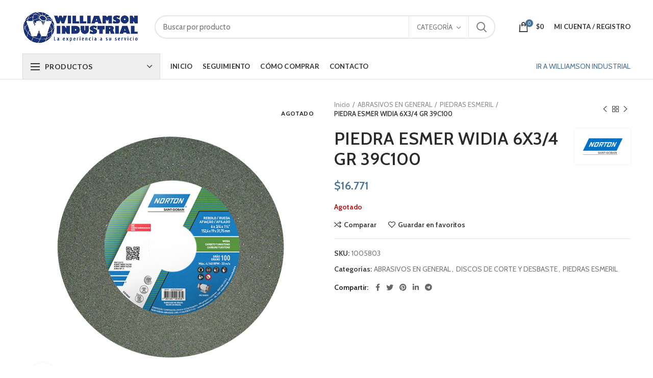

--- FILE ---
content_type: text/html; charset=UTF-8
request_url: https://ferreteria.williamsonindustrial.cl/product/piedra-esmer-widia-6x3-4-gr-39c100/
body_size: 24246
content:
<!DOCTYPE html>
<html lang="es">
<head>
	<meta charset="UTF-8">
	<meta name="viewport" content="width=device-width, initial-scale=1.0, maximum-scale=1.0, user-scalable=no">
	<link rel="profile" href="http://gmpg.org/xfn/11">
	<link rel="pingback" href="https://ferreteria.williamsonindustrial.cl/xmlrpc.php">

	<title>PIEDRA ESMER WIDIA 6X3/4 GR 39C100 &#8211; Ferretería Williamson Industrial</title>
<meta name='robots' content='max-image-preview:large' />
<link rel='dns-prefetch' href='//www.googletagmanager.com' />
<link rel='dns-prefetch' href='//fonts.googleapis.com' />
<link rel='dns-prefetch' href='//s.w.org' />
<link rel="alternate" type="application/rss+xml" title="Ferretería Williamson Industrial &raquo; Feed" href="https://ferreteria.williamsonindustrial.cl/feed/" />
<link rel="alternate" type="application/rss+xml" title="Ferretería Williamson Industrial &raquo; Feed de los comentarios" href="https://ferreteria.williamsonindustrial.cl/comments/feed/" />
<link rel='stylesheet' id='wp-block-library-css'  href='https://ferreteria.williamsonindustrial.cl/wp-includes/css/dist/block-library/style.min.css?ver=5.7.14' type='text/css' media='all' />
<link rel='stylesheet' id='wc-block-vendors-style-css'  href='https://ferreteria.williamsonindustrial.cl/wp-content/plugins/woocommerce/packages/woocommerce-blocks/build/vendors-style.css?ver=5.3.3' type='text/css' media='all' />
<link rel='stylesheet' id='wc-block-style-css'  href='https://ferreteria.williamsonindustrial.cl/wp-content/plugins/woocommerce/packages/woocommerce-blocks/build/style.css?ver=5.3.3' type='text/css' media='all' />
<link rel='stylesheet' id='ced_cng-style-css'  href='https://ferreteria.williamsonindustrial.cl/wp-content/plugins/one-click-order-reorder/assets/css/style.min.css?ver=1.1.5' type='text/css' media='all' />
<link rel='stylesheet' id='pdf-buttons-css'  href='https://ferreteria.williamsonindustrial.cl/wp-content/plugins/pdfcatalog2/buttons.css?ver=5.7.14' type='text/css' media='all' />
<link rel='stylesheet' id='pdf-buttons_user-css'  href='https://ferreteria.williamsonindustrial.cl/wp-content/plugins/pdfcatalog2/buttons_user.css?ver=5.7.14' type='text/css' media='all' />
<link rel='stylesheet' id='rs-plugin-settings-css'  href='https://ferreteria.williamsonindustrial.cl/wp-content/plugins/revslider/public/assets/css/rs6.css?ver=6.2.12' type='text/css' media='all' />
<style id='rs-plugin-settings-inline-css' type='text/css'>
#rs-demo-id {}
</style>
<style id='woocommerce-inline-inline-css' type='text/css'>
.woocommerce form .form-row .required { visibility: visible; }
</style>
<link rel='stylesheet' id='ywot_style-css'  href='https://ferreteria.williamsonindustrial.cl/wp-content/plugins/yith-woocommerce-order-tracking/assets/css/ywot_style.css?ver=5.7.14' type='text/css' media='all' />
<link rel='stylesheet' id='js_composer_front-css'  href='https://ferreteria.williamsonindustrial.cl/wp-content/plugins/js_composer/assets/css/js_composer.min.css?ver=6.2.0' type='text/css' media='all' />
<link rel='stylesheet' id='bootstrap-css'  href='https://ferreteria.williamsonindustrial.cl/wp-content/themes/williamson-2/css/bootstrap.min.css?ver=5.3.6' type='text/css' media='all' />
<link rel='stylesheet' id='woodmart-style-css'  href='https://ferreteria.williamsonindustrial.cl/wp-content/themes/williamson-2/style.css?ver=5.3.6' type='text/css' media='all' />
<link rel='stylesheet' id='xts-style-header_374016-css'  href='https://ferreteria.williamsonindustrial.cl/wp-content/uploads/2021/02/xts-header_374016-1613680869.css?ver=5.3.6' type='text/css' media='all' />
<link rel='stylesheet' id='xts-google-fonts-css'  href='//fonts.googleapis.com/css?family=Cabin%3A400%2C500%2C600%2C700%2C400italic%2C500italic%2C600italic%2C700italic%7CLato%3A100%2C100italic%2C300%2C300italic%2C400%2C400italic%2C700%2C700italic%2C900%2C900italic&#038;ver=5.3.6' type='text/css' media='all' />
<script type="text/template" id="tmpl-variation-template">
	<div class="woocommerce-variation-description">{{{ data.variation.variation_description }}}</div>
	<div class="woocommerce-variation-price">{{{ data.variation.price_html }}}</div>
	<div class="woocommerce-variation-availability">{{{ data.variation.availability_html }}}</div>
</script>
<script type="text/template" id="tmpl-unavailable-variation-template">
	<p>Lo sentimos, este producto no está disponible. Por favor elige otra combinación.</p>
</script>
<script type='text/javascript' src='https://ferreteria.williamsonindustrial.cl/wp-includes/js/jquery/jquery.min.js?ver=3.5.1' id='jquery-core-js'></script>
<script type='text/javascript' src='https://ferreteria.williamsonindustrial.cl/wp-includes/js/jquery/jquery-migrate.min.js?ver=3.3.2' id='jquery-migrate-js'></script>
<script type='text/javascript' src='https://ferreteria.williamsonindustrial.cl/wp-content/plugins/revslider/public/assets/js/rbtools.min.js?ver=6.0.7' id='tp-tools-js'></script>
<script type='text/javascript' src='https://ferreteria.williamsonindustrial.cl/wp-content/plugins/revslider/public/assets/js/rs6.min.js?ver=6.2.12' id='revmin-js'></script>
<script type='text/javascript' src='https://ferreteria.williamsonindustrial.cl/wp-content/plugins/woocommerce/assets/js/jquery-blockui/jquery.blockUI.min.js?ver=2.70' id='jquery-blockui-js'></script>
<script type='text/javascript' id='wc-add-to-cart-js-extra'>
/* <![CDATA[ */
var wc_add_to_cart_params = {"ajax_url":"\/wp-admin\/admin-ajax.php","wc_ajax_url":"\/?wc-ajax=%%endpoint%%","i18n_view_cart":"Ver carrito","cart_url":"https:\/\/ferreteria.williamsonindustrial.cl\/cart\/","is_cart":"","cart_redirect_after_add":"no"};
/* ]]> */
</script>
<script type='text/javascript' src='https://ferreteria.williamsonindustrial.cl/wp-content/plugins/woocommerce/assets/js/frontend/add-to-cart.min.js?ver=5.5.2' id='wc-add-to-cart-js'></script>
<script type='text/javascript' src='https://ferreteria.williamsonindustrial.cl/wp-content/plugins/js_composer/assets/js/vendors/woocommerce-add-to-cart.js?ver=6.2.0' id='vc_woocommerce-add-to-cart-js-js'></script>
<script type='text/javascript' src='https://ferreteria.williamsonindustrial.cl/wp-content/plugins/yith-woocommerce-order-tracking/assets/js/jquery.tooltipster.min.js?ver=5.7.14' id='tooltipster-js'></script>
<script type='text/javascript' id='ywot_script-js-extra'>
/* <![CDATA[ */
var ywot = {"p":""};
/* ]]> */
</script>
<script type='text/javascript' src='https://ferreteria.williamsonindustrial.cl/wp-content/plugins/yith-woocommerce-order-tracking/assets/js/ywot.js?ver=5.7.14' id='ywot_script-js'></script>
<script type='text/javascript' src='https://www.googletagmanager.com/gtag/js?id=UA-177080047-1' id='google_gtagjs-js' async></script>
<script type='text/javascript' id='google_gtagjs-js-after'>
window.dataLayer = window.dataLayer || [];function gtag(){dataLayer.push(arguments);}
gtag('set', 'linker', {"domains":["ferreteria.williamsonindustrial.cl"]} );
gtag("js", new Date());
gtag("set", "developer_id.dZTNiMT", true);
gtag("config", "UA-177080047-1", {"anonymize_ip":true});
</script>
<script type='text/javascript' src='https://ferreteria.williamsonindustrial.cl/wp-content/themes/williamson-2/js/device.min.js?ver=5.3.6' id='woodmart-device-js'></script>
<link rel="https://api.w.org/" href="https://ferreteria.williamsonindustrial.cl/wp-json/" /><link rel="alternate" type="application/json" href="https://ferreteria.williamsonindustrial.cl/wp-json/wp/v2/product/2999" /><link rel="EditURI" type="application/rsd+xml" title="RSD" href="https://ferreteria.williamsonindustrial.cl/xmlrpc.php?rsd" />
<link rel="wlwmanifest" type="application/wlwmanifest+xml" href="https://ferreteria.williamsonindustrial.cl/wp-includes/wlwmanifest.xml" /> 
<link rel="canonical" href="https://ferreteria.williamsonindustrial.cl/product/piedra-esmer-widia-6x3-4-gr-39c100/" />
<link rel='shortlink' href='https://ferreteria.williamsonindustrial.cl/?p=2999' />
<link rel="alternate" type="application/json+oembed" href="https://ferreteria.williamsonindustrial.cl/wp-json/oembed/1.0/embed?url=https%3A%2F%2Fferreteria.williamsonindustrial.cl%2Fproduct%2Fpiedra-esmer-widia-6x3-4-gr-39c100%2F" />
<link rel="alternate" type="text/xml+oembed" href="https://ferreteria.williamsonindustrial.cl/wp-json/oembed/1.0/embed?url=https%3A%2F%2Fferreteria.williamsonindustrial.cl%2Fproduct%2Fpiedra-esmer-widia-6x3-4-gr-39c100%2F&#038;format=xml" />
<meta name="generator" content="Site Kit by Google 1.37.0" /><meta name="theme-color" content="">	<noscript><style>.woocommerce-product-gallery{ opacity: 1 !important; }</style></noscript>
	<meta name="generator" content="Powered by WPBakery Page Builder - drag and drop page builder for WordPress."/>
<meta name="generator" content="Powered by Slider Revolution 6.2.12 - responsive, Mobile-Friendly Slider Plugin for WordPress with comfortable drag and drop interface." />
<link rel="icon" href="https://ferreteria.williamsonindustrial.cl/wp-content/uploads/2020/07/cropped-favicon-32x32.png" sizes="32x32" />
<link rel="icon" href="https://ferreteria.williamsonindustrial.cl/wp-content/uploads/2020/07/cropped-favicon-192x192.png" sizes="192x192" />
<link rel="apple-touch-icon" href="https://ferreteria.williamsonindustrial.cl/wp-content/uploads/2020/07/cropped-favicon-180x180.png" />
<meta name="msapplication-TileImage" content="https://ferreteria.williamsonindustrial.cl/wp-content/uploads/2020/07/cropped-favicon-270x270.png" />
<script type="text/javascript">function setREVStartSize(e){
			//window.requestAnimationFrame(function() {				 
				window.RSIW = window.RSIW===undefined ? window.innerWidth : window.RSIW;	
				window.RSIH = window.RSIH===undefined ? window.innerHeight : window.RSIH;	
				try {								
					var pw = document.getElementById(e.c).parentNode.offsetWidth,
						newh;
					pw = pw===0 || isNaN(pw) ? window.RSIW : pw;
					e.tabw = e.tabw===undefined ? 0 : parseInt(e.tabw);
					e.thumbw = e.thumbw===undefined ? 0 : parseInt(e.thumbw);
					e.tabh = e.tabh===undefined ? 0 : parseInt(e.tabh);
					e.thumbh = e.thumbh===undefined ? 0 : parseInt(e.thumbh);
					e.tabhide = e.tabhide===undefined ? 0 : parseInt(e.tabhide);
					e.thumbhide = e.thumbhide===undefined ? 0 : parseInt(e.thumbhide);
					e.mh = e.mh===undefined || e.mh=="" || e.mh==="auto" ? 0 : parseInt(e.mh,0);		
					if(e.layout==="fullscreen" || e.l==="fullscreen") 						
						newh = Math.max(e.mh,window.RSIH);					
					else{					
						e.gw = Array.isArray(e.gw) ? e.gw : [e.gw];
						for (var i in e.rl) if (e.gw[i]===undefined || e.gw[i]===0) e.gw[i] = e.gw[i-1];					
						e.gh = e.el===undefined || e.el==="" || (Array.isArray(e.el) && e.el.length==0)? e.gh : e.el;
						e.gh = Array.isArray(e.gh) ? e.gh : [e.gh];
						for (var i in e.rl) if (e.gh[i]===undefined || e.gh[i]===0) e.gh[i] = e.gh[i-1];
											
						var nl = new Array(e.rl.length),
							ix = 0,						
							sl;					
						e.tabw = e.tabhide>=pw ? 0 : e.tabw;
						e.thumbw = e.thumbhide>=pw ? 0 : e.thumbw;
						e.tabh = e.tabhide>=pw ? 0 : e.tabh;
						e.thumbh = e.thumbhide>=pw ? 0 : e.thumbh;					
						for (var i in e.rl) nl[i] = e.rl[i]<window.RSIW ? 0 : e.rl[i];
						sl = nl[0];									
						for (var i in nl) if (sl>nl[i] && nl[i]>0) { sl = nl[i]; ix=i;}															
						var m = pw>(e.gw[ix]+e.tabw+e.thumbw) ? 1 : (pw-(e.tabw+e.thumbw)) / (e.gw[ix]);					
						newh =  (e.gh[ix] * m) + (e.tabh + e.thumbh);
					}				
					if(window.rs_init_css===undefined) window.rs_init_css = document.head.appendChild(document.createElement("style"));					
					document.getElementById(e.c).height = newh+"px";
					window.rs_init_css.innerHTML += "#"+e.c+"_wrapper { height: "+newh+"px }";				
				} catch(e){
					console.log("Failure at Presize of Slider:" + e)
				}					   
			//});
		  };</script>
<style>		
		
		</style><noscript><style> .wpb_animate_when_almost_visible { opacity: 1; }</style></noscript>			<style data-type="wd-style-theme_settings_default">
				.page-title-default{
	background-color:#e0e0e0;
	background-size:cover;
	background-position:center center;
}

.footer-container{
	background-color:#f2f2f2;
}

body, .font-text, .menu-item-register .create-account-link, .menu-label, .widgetarea-mobile .widget_currency_sel_widget .widget-title, .widgetarea-mobile .widget_icl_lang_sel_widget .widget-title, .wpb-js-composer .vc_tta.vc_general.vc_tta-style-classic.vc_tta-accordion .vc_tta-panel-title, .woodmart-more-desc table th, .woocommerce-product-details__short-description table th, .product-image-summary .shop_attributes th{
	font-family: "Cabin", Arial, Helvetica, sans-serif;font-weight: 400;
}

.font-primary, table th, .page-title .entry-title, .masonry-filter li, .widget_rss ul li > a, .woodmart-price-table .woodmart-plan-title, .wpb-js-composer .vc_tta.vc_general.vc_tta-style-classic.vc_tta-tabs .vc_tta-tab > a, .woodmart-sizeguide-table tr:first-child td, .tabs-layout-tabs .tabs li, .woodmart-accordion-title, .woodmart-checkout-steps ul, .woocommerce-billing-fields > h3, .woocommerce-shipping-fields > h3, .woocommerce-additional-fields > h3, #ship-to-different-address label, #order_review_heading, .cart-totals-inner h2, .wood-login-divider, .woocommerce-MyAccount-title, header.title > h3, .woocommerce-column__title, .compare-field, .compare-value:before, .compare-basic .compare-value:before, .woodmart-wishlist-title, .woodmart-empty-page, .woodmart-products-tabs .tabs-name, .woodmart-products-tabs .products-tabs-title, #order_payment_heading, h1, h2, h3, h4, h5, h6, .title, legend, .woocommerce-Reviews .comment-reply-title, .menu-mega-dropdown .sub-menu > li > a, .mega-menu-list > li > a{
	font-family: "Cabin", Arial, Helvetica, sans-serif;font-weight: 600;
}

.blog-post-loop .entry-title, .post-single-page .entry-title, .single-post-navigation .post-title, .portfolio-entry .entry-title, td.product-name a, .category-grid-item .category-title, .product_title, .autocomplete-suggestion .suggestion-title, .widget_recent_entries ul li a, .widget_recent_comments ul li > a, .woodmart-recent-posts .entry-title a, .woodmart-menu-price .menu-price-title, .product-title, .product-grid-item .product-title, .group_table td.label a{
	font-family: "Cabin", Arial, Helvetica, sans-serif;font-weight: 600;
}

.font-alt{
	font-family: "Lato", Arial, Helvetica, sans-serif;font-weight: 400;
}

.widgettitle, .widgettitle a, .widget-title, .widget-title a{
	font-family: "Cabin", Arial, Helvetica, sans-serif;font-weight: 600;
}

.main-nav-style, .menu-opener, .categories-menu-dropdown .item-level-0 > a, .wd-tools-element .wd-tools-text, .main-nav .item-level-0 > a, .whb-secondary-menu .item-level-0 > a, .full-screen-nav .item-level-0 > a, .wd-tools-element .wd-tools-count, .woodmart-cart-design-2 .woodmart-cart-number, .woodmart-cart-design-5 .woodmart-cart-number{
	font-family: "Lato", Arial, Helvetica, sans-serif;font-weight: 700;
}

.product.category-grid-item .category-title, .product.category-grid-item.cat-design-replace-title .category-title, .categories-style-masonry-first .category-grid-item:first-child .category-title{
	font-size: 16px;
}

a:hover, h1 a:hover, h2 a:hover, h3 a:hover, h4 a:hover, h5 a:hover, h6 a:hover, blockquote footer:before, blockquote cite, blockquote cite a, .color-scheme-dark a:hover, .color-primary, .woodmart-dark .color-primary, .woodmart-cart-design-3 .woodmart-cart-subtotal .amount, .menu-item-register .create-account-link, .menu-item-register .create-account-link:hover, .btn-style-bordered.btn-color-primary, .mega-menu-list > li > a:hover, .mega-menu-list .sub-sub-menu li a:hover, .site-mobile-menu li.current-menu-item > a, .site-mobile-menu .sub-menu li.current-menu-item > a, .dropdowns-color-light .site-mobile-menu li.current-menu-item > a, .dropdowns-color-light .site-mobile-menu .sub-menu li.current-menu-item > a, .comments-area .reply a, .comments-area .reply a:hover, .comments-area .logged-in-as > a:hover, .blog-post-loop .entry-title a:hover, .read-more-section a, .read-more-section a:hover, .single-post-navigation .blog-posts-nav-btn a:hover, .error404 .page-title, .not-found .entry-header:before, .subtitle-color-primary.subtitle-style-default, .wpb_wrapper .title-wrapper u, .woodmart-title-color-primary .subtitle-style-default, .wpb_wrapper .promo-banner u, .instagram-widget .clear a:hover, .box-icon-wrapper.box-with-text, .woodmart-price-table.price-style-alt .woodmart-price-currency, .woodmart-price-table.price-style-alt .woodmart-price-value, .woodmart-menu-price.cursor-pointer:hover .menu-price-title, .hotspot-icon-alt .hotspot-btn:after, p.stock.in-stock:before, td.woocommerce-orders-table__cell-order-number a:hover, .wd-action-btn > a:hover, .amount, .price, .price ins, a.login-to-prices-msg, a.login-to-prices-msg:hover, .woodmart-accordion-title:hover, .woodmart-accordion-title.active, .woodmart-dark .woodmart-accordion-title:hover, .woodmart-dark .woodmart-accordion-title.active, .woocommerce-form-coupon-toggle > .woocommerce-info .showcoupon, .woocommerce-form-coupon-toggle > .woocommerce-info .showlogin, .woocommerce-form-login-toggle > .woocommerce-info .showcoupon, .woocommerce-form-login-toggle > .woocommerce-info .showlogin, .cart-totals-inner .shipping-calculator-button, .woodmart-dark .cart-totals-inner .shipping-calculator-button, .login-form-footer .lost_password, .login-form-footer .lost_password:hover, .woocommerce-order-pay td.product-total .amount, .woodmart-my-account-links a:hover:before, .woodmart-my-account-links a:focus:before, .woocommerce-Address-title .edit:hover, .woodmart-products-tabs.tabs-design-simple .products-tabs-title li.active-tab-title, .brands-list .brand-item a:hover, #dokan-store-listing-filter-wrap .right .toggle-view .active, .whb-color-dark .navigation-style-default .item-level-0:hover > a, .whb-color-dark .navigation-style-default .item-level-0.current-menu-item > a, .navigation-style-default .menu-mega-dropdown .color-scheme-dark .sub-menu > li > a:hover, .navigation-style-separated .menu-mega-dropdown .color-scheme-dark .sub-menu > li > a:hover, .navigation-style-bordered .menu-mega-dropdown .color-scheme-dark .sub-menu > li > a:hover, .vertical-navigation .menu-mega-dropdown .sub-menu > li > a:hover, .navigation-style-default .menu-mega-dropdown .color-scheme-dark .sub-sub-menu li a:hover, .navigation-style-separated .menu-mega-dropdown .color-scheme-dark .sub-sub-menu li a:hover, .navigation-style-bordered .menu-mega-dropdown .color-scheme-dark .sub-sub-menu li a:hover, .vertical-navigation .menu-mega-dropdown .sub-sub-menu li a:hover{
	color:#47729b;
}

.menu-opener:not(.has-bg), .search-style-with-bg.searchform .searchsubmit, .woodmart-cart-design-4 .woodmart-cart-number, .btn.btn-color-primary, .btn-style-bordered.btn-color-primary:hover, .menu-label-primary, .main-nav .item-level-0.callto-btn > a, .mobile-nav-tabs li:after, .icon-sub-menu.up-icon, .comment-form .submit, .color-scheme-light .woodmart-entry-meta .meta-reply .replies-count, .blog-design-mask .woodmart-entry-meta .meta-reply .replies-count, .woodmart-dark .woodmart-entry-meta .meta-reply .replies-count, .meta-post-categories, .woodmart-single-footer .tags-list a:hover:after, .woodmart-single-footer .tags-list a:focus:after, .woodmart-pagination > span:not(.page-links-title), .page-links > span:not(.page-links-title), .widget_tag_cloud .tagcloud a:hover, .widget_tag_cloud .tagcloud a:focus, .widget_product_tag_cloud .tagcloud a:hover, .widget_product_tag_cloud .tagcloud a:focus, .widget_calendar #wp-calendar #today, .slider-title:before, .mc4wp-form input[type=submit], .subtitle-color-primary.subtitle-style-background, .woodmart-title-color-primary .subtitle-style-background, .woodmart-title-style-simple.woodmart-title-color-primary .liner-continer:after, .icons-design-simple .woodmart-social-icon:hover, .timer-style-active .woodmart-timer > span, .woodmart-price-table .woodmart-plan-footer > a, .woodmart-price-table.price-style-default .woodmart-plan-price, .hotspot-icon-default .hotspot-btn, .hotspot-icon-alt .woodmart-image-hotspot.hotspot-opened .hotspot-btn, .hotspot-icon-alt .woodmart-image-hotspot:hover .hotspot-btn, .hotspot-content .add_to_cart_button, .hotspot-content .product_type_variable, .widget_product_categories .product-categories li a:hover + .count, .widget_product_categories .product-categories li a:focus + .count, .widget_product_categories .product-categories li.current-cat > .count, .woodmart-woocommerce-layered-nav .layered-nav-link:hover + .count, .woodmart-woocommerce-layered-nav .layered-nav-link:focus + .count, .woodmart-woocommerce-layered-nav .chosen .count, td.woocommerce-orders-table__cell-order-actions a, .popup-quick-view .woodmart-scroll-content > a, .popup-quick-view .view-details-btn, .product-label.onsale, .widget_shopping_cart .buttons .checkout, .widget_price_filter .ui-slider .ui-slider-range, .widget_price_filter .ui-slider .ui-slider-handle:after, .wd-widget-stock-status a.wd-active:before, .widget_layered_nav ul .chosen a:before, .woocommerce-store-notice, div.quantity input[type=button]:hover, .woodmart-stock-progress-bar .progress-bar, .woocommerce-pagination li .current, .cat-design-replace-title .category-title, .woodmart-hover-base:not([class*=add-small]) .wd-bottom-actions .woodmart-add-btn > a, .woodmart-hover-alt .woodmart-add-btn > a span:before, .woodmart-hover-quick .woodmart-add-btn > a, .product-list-item .woodmart-add-btn > a, .woodmart-hover-standard .woodmart-add-btn > a, .single_add_to_cart_button, .tabs-layout-tabs .tabs li a:after, .wd-add-img-msg:before, .checkout_coupon .button, #place_order, .cart-totals-inner .checkout-button, .cart-actions .button[name=apply_coupon], .register .button, .login .button, .lost_reset_password .button, .woocommerce-MyAccount-content > p:not(.woocommerce-Message):first-child mark, .woocommerce-MyAccount-content > .button, .order-info mark, .order-again .button, .woocommerce-Button--next, .woocommerce-Button--previous, .woocommerce-MyAccount-downloads-file, .account-payment-methods-table .button, button[name=save_account_details], button[name=save_address], button[name=track], .woodmart-compare-col .button, .woodmart-compare-col .added_to_cart, .return-to-shop .button, .woodmart-pf-btn button, table.wishlist_table .product-add-to-cart a.button.add_to_cart, div.wcmp_regi_main .button, .dokan-dashboard a.dokan-btn, .dokan-dashboard button.dokan-btn, .dokan-dashboard input[type=submit].dokan-btn, .dokan-dashboard a.dokan-btn:hover, .dokan-dashboard a.dokan-btn:focus, .dokan-dashboard button.dokan-btn:hover, .dokan-dashboard button.dokan-btn:focus, .dokan-dashboard input[type=submit].dokan-btn:hover, .dokan-dashboard input[type=submit].dokan-btn:focus, .dokan-dashboard-wrap .dokan-dash-sidebar ul.dokan-dashboard-menu li.active, .dokan-dashboard-wrap .dokan-dash-sidebar ul.dokan-dashboard-menu li.dokan-common-links a:hover, .dokan-dashboard-wrap .dokan-dash-sidebar ul.dokan-dashboard-menu li:hover, .dokan-single-seller .store-footer .dokan-btn-round, .dokan-single-seller .store-footer .dokan-btn-round:hover, #dokan-store-listing-filter-wrap .right .item .dokan-btn-theme, .woocommerce-MyAccount-content .dokan-btn-theme, .woocommerce-MyAccount-content .dokan-btn-theme:focus, #dokan-store-listing-filter-form-wrap .apply-filter #apply-filter-btn, #dokan-store-listing-filter-form-wrap .apply-filter #apply-filter-btn:focus, #yith-wpv-abuse, .yith-ywraq-add-to-quote .yith-ywraq-add-button .button.add-request-quote-button, body .select2-container--default .select2-results__option[aria-selected=true], .wd-tools-element .wd-tools-count, .woodmart-cart-design-2 .woodmart-cart-number, .woodmart-cart-design-5 .woodmart-cart-number, .navigation-style-underline .nav-link-text:after, .masonry-filter li a:after, .wpb-js-composer .vc_tta.vc_general.vc_tta-style-classic.vc_tta-tabs .vc_tta-tab .vc_tta-title-text:after, .category-nav-link .category-name:after, .woodmart-checkout-steps ul li span:after, .woodmart-products-tabs.tabs-design-default .products-tabs-title .tab-label:after, .woodmart-products-tabs.tabs-design-alt .products-tabs-title .tab-label:after{
	background-color:#47729b;
}

blockquote, .border-color-primary, .btn-style-bordered.btn-color-primary, .btn-style-link.btn-color-primary, .btn-style-link.btn-color-primary:hover, .menu-label-primary:before, .woodmart-single-footer .tags-list a:hover, .woodmart-single-footer .tags-list a:focus, .widget_tag_cloud .tagcloud a:hover, .widget_tag_cloud .tagcloud a:focus, .widget_product_tag_cloud .tagcloud a:hover, .widget_product_tag_cloud .tagcloud a:focus, .woodmart-title-style-underlined.woodmart-title-color-primary .title, .woodmart-title-style-underlined-2.woodmart-title-color-primary .title, .woodmart-price-table.price-highlighted .woodmart-plan-inner, .widget_product_categories .product-categories li a:hover + .count, .widget_product_categories .product-categories li a:focus + .count, .widget_product_categories .product-categories li.current-cat > .count, .woodmart-woocommerce-layered-nav .layered-nav-link:hover + .count, .woodmart-woocommerce-layered-nav .layered-nav-link:focus + .count, .woodmart-woocommerce-layered-nav .chosen .count, .wd-widget-stock-status a.wd-active:before, .widget_layered_nav ul li a:hover:before, .wd-widget-stock-status a:hover:before, .widget_layered_nav ul .chosen a:before, div.quantity input[type=button]:hover, .woocommerce-ordering select:focus, .woodmart-products-tabs.tabs-design-simple .tabs-name, .woodmart-highlighted-products .elements-grid, .woodmart-highlighted-products.woodmart-carousel-container, .dokan-dashboard a.dokan-btn, .dokan-dashboard button.dokan-btn, .dokan-dashboard input[type=submit].dokan-btn, .dokan-dashboard a.dokan-btn:hover, .dokan-dashboard a.dokan-btn:focus, .dokan-dashboard button.dokan-btn:hover, .dokan-dashboard button.dokan-btn:focus, .dokan-dashboard input[type=submit].dokan-btn:hover, .dokan-dashboard input[type=submit].dokan-btn:focus, .dokan-dashboard-wrap .dokan-dash-sidebar ul.dokan-dashboard-menu li.active, .dokan-dashboard-wrap .dokan-dash-sidebar ul.dokan-dashboard-menu li.dokan-common-links a:hover, .dokan-dashboard-wrap .dokan-dash-sidebar ul.dokan-dashboard-menu li:hover{
	border-color:#47729b;
}

.with-animation .info-svg-wrapper path{
	stroke:#47729b;
}

.color-alt, .woodmart-dark .color-alt, .btn-style-bordered.btn-color-alt, .subtitle-color-alt.subtitle-style-default, .woodmart-title-color-alt .subtitle-style-default{
	color:#607d9b;
}

.btn.btn-color-alt, .btn-style-bordered.btn-color-alt:hover, .menu-label-secondary, .subtitle-color-alt.subtitle-style-background, .woodmart-title-color-alt .subtitle-style-background, .woodmart-title-style-simple.woodmart-title-color-alt .liner-continer:after{
	background-color:#607d9b;
}

.border-color-alternative, .btn-style-bordered.btn-color-alt, .btn-style-link.btn-color-alt, .btn-style-link.btn-color-alt:hover, .menu-label-secondary:before, .woodmart-title-style-underlined.woodmart-title-color-alt .title, .woodmart-title-style-underlined-2.woodmart-title-color-alt .title{
	border-color:#607d9b;
}

.wd-age-verify-forbidden, .widget_shopping_cart .buttons .btn-cart, .widget_price_filter .price_slider_amount .button, .cart-totals-inner .shipping-calculator-form .button, .cart-actions .button[name="update_cart"], .woodmart-switch-to-register, .wcmp-quick-info-wrapper input[type="submit"], .simplePopup .submit-report-abuse, .vendor_sort input[type="submit"], #dokan-form-contact-seller.seller-form input.dokan-btn-theme{
	background-color:#016989;
}

.hotspot-content .add_to_cart_button, .hotspot-content .product_type_variable, td.woocommerce-orders-table__cell-order-actions a, .popup-quick-view .woodmart-scroll-content > a, .woodmart-sticky-add-to-cart, .popup-added_to_cart .view-cart, .widget_shopping_cart .buttons .checkout, .woodmart-hover-base:not([class*="add-small"]) .wd-bottom-actions .woodmart-add-btn > a, .product-list-item .woodmart-add-btn > a, .woodmart-hover-standard .woodmart-add-btn > a, .single_add_to_cart_button, .checkout_coupon .button, #place_order, .cart-totals-inner .checkout-button, .cart-actions .button[name="apply_coupon"], .register .button, .login .button, .lost_reset_password .button, .social-login-btn > a, .woocommerce-MyAccount-content > .button, .order-again .button, .woocommerce-Button--next, .woocommerce-Button--previous, .woocommerce-MyAccount-downloads-file, .account-payment-methods-table .button, button[name="save_account_details"], button[name="save_address"], button[name="track"], .woodmart-compare-col .button, .woodmart-compare-col .added_to_cart, .return-to-shop .button, .woodmart-pf-btn button, table.wishlist_table .product-add-to-cart a.button.add_to_cart, #dokan-store-listing-filter-wrap .right .item .dokan-btn-theme, .woocommerce-MyAccount-content .dokan-btn-theme, #dokan-store-listing-filter-form-wrap .apply-filter #apply-filter-btn, .yith-ywraq-add-to-quote .yith-ywraq-add-button .button.add-request-quote-button{
	background-color:#016989;
}

.hotspot-content .add_to_cart_button:hover, .hotspot-content .product_type_variable:hover, td.woocommerce-orders-table__cell-order-actions a:hover, .popup-quick-view .woodmart-scroll-content > a:hover, .woodmart-sticky-add-to-cart:hover, .popup-added_to_cart .view-cart:hover, .widget_shopping_cart .buttons .checkout:hover, .woodmart-hover-base:not([class*="add-small"]) .wd-bottom-actions .woodmart-add-btn > a:hover, .product-list-item .woodmart-add-btn > a:hover, .woodmart-hover-standard .woodmart-add-btn > a:hover, .single_add_to_cart_button:hover, .checkout_coupon .button:hover, #place_order:hover, .cart-totals-inner .checkout-button:hover, .cart-actions .button[name="apply_coupon"]:hover, .register .button:hover, .login .button:hover, .lost_reset_password .button:hover, .social-login-btn > a:hover, .woocommerce-MyAccount-content > .button:hover, .order-again .button:hover, .woocommerce-Button--next:hover, .woocommerce-Button--previous:hover, .woocommerce-MyAccount-downloads-file:hover, .account-payment-methods-table .button:hover, button[name="save_account_details"]:hover, button[name="save_address"]:hover, button[name="track"]:hover, .woodmart-compare-col .button:hover, .woodmart-compare-col .added_to_cart:hover, .return-to-shop .button:hover, .woodmart-pf-btn button:hover, table.wishlist_table .product-add-to-cart a.button.add_to_cart:hover, #dokan-store-listing-filter-wrap .right .item .dokan-btn-theme:hover, .woocommerce-MyAccount-content .dokan-btn-theme:hover, #dokan-store-listing-filter-form-wrap .apply-filter #apply-filter-btn:hover, .yith-ywraq-add-to-quote .yith-ywraq-add-button .button.add-request-quote-button:hover{
	background-color:#016989;
}

.main-nav .item-level-0.callto-btn > a, .comment-form .submit, .post-password-form input[type="submit"], .cookies-buttons .cookies-accept-btn, .mc4wp-form input[type="submit"], .wd-age-verify-allowed, .woodmart-price-table .woodmart-plan-footer > a, div.wcmp_regi_main .button, #yith-wpv-abuse{
	background-color:#016989;
}

.main-nav .item-level-0.callto-btn > a:hover, .comment-form .submit:hover, .post-password-form input[type="submit"]:hover, .cookies-buttons .cookies-accept-btn:hover, .mc4wp-form input[type="submit"]:hover, .wd-age-verify-allowed:hover, .woodmart-price-table .woodmart-plan-footer > a:hover, div.wcmp_regi_main .button:hover, #yith-wpv-abuse:hover{
	background-color:#016989;
}

.woodmart-promo-popup{
	background-color:#111111;
	background-repeat:no-repeat;
	background-size:contain;
	background-position:left center;
}

@font-face {
	font-weight: normal;
	font-style: normal;
	font-family: "woodmart-font";
	src: url("//ferreteria.williamsonindustrial.cl/wp-content/themes/williamson-2/fonts/woodmart-font.woff?v=5.3.6") format("woff"),
	url("//ferreteria.williamsonindustrial.cl/wp-content/themes/williamson-2/fonts/woodmart-font.woff2?v=5.3.6") format("woff2");
}


	/* Site width */

	/* Header Boxed */
	@media (min-width: 1025px) {
		.whb-boxed:not(.whb-sticked):not(.whb-full-width) .whb-main-header {
			max-width: 1192px;
		}
	}

	.container {
		max-width: 1222px;
	}

	
	@media (min-width: 1222px) {

		[data-vc-full-width]:not([data-vc-stretch-content]) {
			padding-left: calc((100vw - 1222px) / 2);
			padding-right: calc((100vw - 1222px) / 2);
		}

		.platform-Windows [data-vc-full-width]:not([data-vc-stretch-content]) {
			padding-left: calc((100vw - 1239px) / 2);
			padding-right: calc((100vw - 1239px) / 2);
		}
	}

	
/* Quick view */
.popup-quick-view {
	max-width: 920px;
}

/* Shop popup */
.woodmart-promo-popup {
	max-width: 800px;
}

/* Age verify */
.wd-age-verify {
	max-width: 500px;
}

/* Header Banner */
.header-banner {
	height: 40px;
}

.header-banner-display .website-wrapper {
	margin-top:40px;
}

/* Tablet */
@media (max-width: 1024px) {
	/* header Banner */
	.header-banner {
		height: 40px;
	}
	
	.header-banner-display .website-wrapper {
		margin-top:40px;
	}
}

.woodmart-woocommerce-layered-nav .woodmart-scroll-content {
	max-height: 280px;
}
		
			</style>
			</head>

<body class="product-template-default single single-product postid-2999 theme-williamson-2 woocommerce woocommerce-page woocommerce-no-js wrapper-full-width form-style-rounded form-border-width-2 woodmart-product-design-default categories-accordion-on woodmart-archive-shop woodmart-ajax-shop-on offcanvas-sidebar-mobile offcanvas-sidebar-tablet notifications-sticky sticky-toolbar-on btns-default-rounded btns-default-light btns-default-hover-dark btns-shop-rounded btns-shop-light btns-shop-hover-light btns-accent-rounded btns-accent-light btns-accent-hover-light wpb-js-composer js-comp-ver-6.2.0 vc_responsive">

	
		
	<div class="website-wrapper">

		
			<!-- HEADER -->
							<header class="whb-header whb-sticky-shadow whb-scroll-slide whb-sticky-clone">
					<div class="whb-main-header">
	
<div class="whb-row whb-general-header whb-sticky-row whb-with-bg whb-without-border whb-color-dark whb-flex-flex-middle">
	<div class="container">
		<div class="whb-flex-row whb-general-header-inner">
			<div class="whb-column whb-col-left whb-visible-lg">
	<div class="site-logo">
	<div class="woodmart-logo-wrap switch-logo-enable">
		<a href="https://ferreteria.williamsonindustrial.cl/" class="woodmart-logo woodmart-main-logo" rel="home">
			<img src="https://ferreteria.williamsonindustrial.cl/wp-content/uploads/2021/02/nuevo-logo-web-copia.png" alt="Ferretería Williamson Industrial" style="max-width: 245px;" />		</a>
								<a href="https://ferreteria.williamsonindustrial.cl/" class="woodmart-logo woodmart-sticky-logo" rel="home">
				<img src="https://ferreteria.williamsonindustrial.cl/wp-content/uploads/2021/02/nuevo-logo-web-copia.png" alt="Ferretería Williamson Industrial" style="max-width: 245px;" />			</a>
			</div>
</div>
</div>
<div class="whb-column whb-col-center whb-visible-lg">
	<div class="whb-space-element " style="width:10px;"></div>			<div class="woodmart-search-form">
								<form role="search" method="get" class="searchform  has-categories-dropdown search-style-default woodmart-ajax-search" action="https://ferreteria.williamsonindustrial.cl/"  data-thumbnail="1" data-price="1" data-post_type="product" data-count="20" data-sku="0" data-symbols_count="3">
					<input type="text" class="s" placeholder="Buscar por producto" value="" name="s" />
					<input type="hidden" name="post_type" value="product">
								<div class="search-by-category input-dropdown">
				<div class="input-dropdown-inner woodmart-scroll-content">
					<input type="hidden" name="product_cat" value="0">
					<a href="#" data-val="0">Categoría</a>
					<div class="list-wrapper woodmart-scroll">
						<ul class="woodmart-scroll-content">
							<li style="display:none;"><a href="#" data-val="0">Categoría</a></li>
								<li class="cat-item cat-item-65"><a class="pf-value" href="https://ferreteria.williamsonindustrial.cl/product-category/abrasivos-en-general/" data-val="abrasivos-en-general" data-title="ABRASIVOS EN GENERAL" >ABRASIVOS EN GENERAL</a>
<ul class='children'>
	<li class="cat-item cat-item-74"><a class="pf-value" href="https://ferreteria.williamsonindustrial.cl/product-category/abrasivos-en-general/brocas-hss/" data-val="brocas-hss" data-title="BROCAS HSS" >BROCAS HSS</a>
</li>
	<li class="cat-item cat-item-68"><a class="pf-value" href="https://ferreteria.williamsonindustrial.cl/product-category/abrasivos-en-general/discos-de-corte-y-desbaste/" data-val="discos-de-corte-y-desbaste" data-title="DISCOS DE CORTE Y DESBASTE" >DISCOS DE CORTE Y DESBASTE</a>
</li>
	<li class="cat-item cat-item-67"><a class="pf-value" href="https://ferreteria.williamsonindustrial.cl/product-category/abrasivos-en-general/lija-en-metros/" data-val="lija-en-metros" data-title="LIJA EN METROS" >LIJA EN METROS</a>
</li>
	<li class="cat-item cat-item-69"><a class="pf-value" href="https://ferreteria.williamsonindustrial.cl/product-category/abrasivos-en-general/limas-y-escofinas/" data-val="limas-y-escofinas" data-title="LIMAS Y ESCOFINAS" >LIMAS Y ESCOFINAS</a>
</li>
	<li class="cat-item cat-item-66"><a class="pf-value" href="https://ferreteria.williamsonindustrial.cl/product-category/abrasivos-en-general/piedras-esmeril-abrasivos-en-general/" data-val="piedras-esmeril-abrasivos-en-general" data-title="PIEDRAS ESMERIL" >PIEDRAS ESMERIL</a>
</li>
</ul>
</li>
	<li class="cat-item cat-item-85"><a class="pf-value" href="https://ferreteria.williamsonindustrial.cl/product-category/adhesivos-y-sellado/" data-val="adhesivos-y-sellado" data-title="ADHESIVOS Y SELLADO" >ADHESIVOS Y SELLADO</a>
<ul class='children'>
	<li class="cat-item cat-item-89"><a class="pf-value" href="https://ferreteria.williamsonindustrial.cl/product-category/adhesivos-y-sellado/masking/" data-val="masking" data-title="MASKING" >MASKING</a>
</li>
	<li class="cat-item cat-item-86"><a class="pf-value" href="https://ferreteria.williamsonindustrial.cl/product-category/adhesivos-y-sellado/silicona-y-cola-fria/" data-val="silicona-y-cola-fria" data-title="SILICONA Y COLA FRIA" >SILICONA Y COLA FRIA</a>
</li>
</ul>
</li>
	<li class="cat-item cat-item-206"><a class="pf-value" href="https://ferreteria.williamsonindustrial.cl/product-category/automovil/" data-val="automovil" data-title="AUTOMÓVIL" >AUTOMÓVIL</a>
</li>
	<li class="cat-item cat-item-87"><a class="pf-value" href="https://ferreteria.williamsonindustrial.cl/product-category/gasfiteria/" data-val="gasfiteria" data-title="GASFITERIA" >GASFITERIA</a>
<ul class='children'>
	<li class="cat-item cat-item-88"><a class="pf-value" href="https://ferreteria.williamsonindustrial.cl/product-category/gasfiteria/fitting/" data-val="fitting" data-title="FITTING" >FITTING</a>
</li>
</ul>
</li>
	<li class="cat-item cat-item-122"><a class="pf-value" href="https://ferreteria.williamsonindustrial.cl/product-category/herramientas/" data-val="herramientas" data-title="HERRAMIENTAS" >HERRAMIENTAS</a>
<ul class='children'>
	<li class="cat-item cat-item-77"><a class="pf-value" href="https://ferreteria.williamsonindustrial.cl/product-category/herramientas/herramientas-agricolas/" data-val="herramientas-agricolas" data-title="HERRAMIENTAS AGRICOLAS" >HERRAMIENTAS AGRICOLAS</a>
</li>
	<li class="cat-item cat-item-75"><a class="pf-value" href="https://ferreteria.williamsonindustrial.cl/product-category/herramientas/herramientas-electricas/" data-val="herramientas-electricas" data-title="HERRAMIENTAS ELECTRICAS" >HERRAMIENTAS ELECTRICAS</a>
	<ul class='children'>
	<li class="cat-item cat-item-200"><a class="pf-value" href="https://ferreteria.williamsonindustrial.cl/product-category/herramientas/herramientas-electricas/accesorio-para-taladro/" data-val="accesorio-para-taladro" data-title="ACCESORIO PARA TALADRO" >ACCESORIO PARA TALADRO</a>
</li>
	<li class="cat-item cat-item-76"><a class="pf-value" href="https://ferreteria.williamsonindustrial.cl/product-category/herramientas/herramientas-electricas/bd-de-walt/" data-val="bd-de-walt" data-title="B&amp;D-De Walt" >B&amp;D-De Walt</a>
</li>
	<li class="cat-item cat-item-84"><a class="pf-value" href="https://ferreteria.williamsonindustrial.cl/product-category/herramientas/herramientas-electricas/herramientas-ingco-herramientas-electricas/" data-val="herramientas-ingco-herramientas-electricas" data-title="HERRAMIENTAS INGCO" >HERRAMIENTAS INGCO</a>
</li>
	<li class="cat-item cat-item-79"><a class="pf-value" href="https://ferreteria.williamsonindustrial.cl/product-category/herramientas/herramientas-electricas/herramientas-y-articulos-electricos/" data-val="herramientas-y-articulos-electricos" data-title="HERRAMIENTAS Y ARTICULOS ELECTRICOS" >HERRAMIENTAS Y ARTICULOS ELECTRICOS</a>
</li>
	<li class="cat-item cat-item-80"><a class="pf-value" href="https://ferreteria.williamsonindustrial.cl/product-category/herramientas/herramientas-electricas/pilas-y-linternas/" data-val="pilas-y-linternas" data-title="PILAS Y LINTERNAS" >PILAS Y LINTERNAS</a>
</li>
	</ul>
</li>
	<li class="cat-item cat-item-70"><a class="pf-value" href="https://ferreteria.williamsonindustrial.cl/product-category/herramientas/herramientas-manuales/" data-val="herramientas-manuales" data-title="HERRAMIENTAS MANUALES" >HERRAMIENTAS MANUALES</a>
	<ul class='children'>
	<li class="cat-item cat-item-83"><a class="pf-value" href="https://ferreteria.williamsonindustrial.cl/product-category/herramientas/herramientas-manuales/herramientas-ingco/" data-val="herramientas-ingco" data-title="HERRAMIENTAS INGCO" >HERRAMIENTAS INGCO</a>
</li>
	<li class="cat-item cat-item-71"><a class="pf-value" href="https://ferreteria.williamsonindustrial.cl/product-category/herramientas/herramientas-manuales/herramientas-stanley/" data-val="herramientas-stanley" data-title="HERRAMIENTAS STANLEY" >HERRAMIENTAS STANLEY</a>
</li>
	<li class="cat-item cat-item-72"><a class="pf-value" href="https://ferreteria.williamsonindustrial.cl/product-category/herramientas/herramientas-manuales/otras-herramientas/" data-val="otras-herramientas" data-title="OTRAS HERRAMIENTAS" >OTRAS HERRAMIENTAS</a>
</li>
	</ul>
</li>
</ul>
</li>
	<li class="cat-item cat-item-81"><a class="pf-value" href="https://ferreteria.williamsonindustrial.cl/product-category/lubricantes-y-soldaduras/" data-val="lubricantes-y-soldaduras" data-title="LUBRICANTES Y SOLDADURAS" >LUBRICANTES Y SOLDADURAS</a>
<ul class='children'>
	<li class="cat-item cat-item-82"><a class="pf-value" href="https://ferreteria.williamsonindustrial.cl/product-category/lubricantes-y-soldaduras/lubricantes/" data-val="lubricantes" data-title="LUBRICANTES" >LUBRICANTES</a>
</li>
</ul>
</li>
	<li class="cat-item cat-item-92"><a class="pf-value" href="https://ferreteria.williamsonindustrial.cl/product-category/proteccion-personal/" data-val="proteccion-personal" data-title="PROTECCION PERSONAL" >PROTECCION PERSONAL</a>
<ul class='children'>
	<li class="cat-item cat-item-93"><a class="pf-value" href="https://ferreteria.williamsonindustrial.cl/product-category/proteccion-personal/guantes/" data-val="guantes" data-title="GUANTES" >GUANTES</a>
</li>
	<li class="cat-item cat-item-94"><a class="pf-value" href="https://ferreteria.williamsonindustrial.cl/product-category/proteccion-personal/proteccion-personal-proteccion-personal/" data-val="proteccion-personal-proteccion-personal" data-title="PROTECCION PERSONAL" >PROTECCION PERSONAL</a>
</li>
	<li class="cat-item cat-item-95"><a class="pf-value" href="https://ferreteria.williamsonindustrial.cl/product-category/proteccion-personal/ropa-de-trabajo/" data-val="ropa-de-trabajo" data-title="ROPA DE TRABAJO" >ROPA DE TRABAJO</a>
</li>
</ul>
</li>
	<li class="cat-item cat-item-90"><a class="pf-value" href="https://ferreteria.williamsonindustrial.cl/product-category/quincalleria/" data-val="quincalleria" data-title="QUINCALLERIA" >QUINCALLERIA</a>
<ul class='children'>
	<li class="cat-item cat-item-91"><a class="pf-value" href="https://ferreteria.williamsonindustrial.cl/product-category/quincalleria/abrazaderas/" data-val="abrazaderas" data-title="ABRAZADERAS" >ABRAZADERAS</a>
</li>
</ul>
</li>
						</ul>
					</div>
				</div>
			</div>
								<button type="submit" class="searchsubmit">
						Search											</button>
				</form>
													<div class="search-results-wrapper"><div class="woodmart-scroll"><div class="woodmart-search-results woodmart-scroll-content"></div></div><div class="woodmart-search-loader wd-fill"></div></div>
							</div>
		<div class="whb-space-element " style="width:10px;"></div></div>
<div class="whb-column whb-col-right whb-visible-lg">
	<div class="whb-space-element " style="width:15px;"></div>
<div class="woodmart-shopping-cart wd-tools-element woodmart-cart-design-2 woodmart-cart-alt cart-widget-opener">
	<a href="https://ferreteria.williamsonindustrial.cl/cart/" title="Carro de Compra">
		<span class="woodmart-cart-icon wd-tools-icon">
						
										<span class="woodmart-cart-number">0 <span>items</span></span>
							</span>
		<span class="woodmart-cart-totals wd-tools-text">
			
			<span class="subtotal-divider">/</span>
						<span class="woodmart-cart-subtotal"><span class="woocommerce-Price-amount amount"><bdi><span class="woocommerce-Price-currencySymbol">&#36;</span>0</bdi></span></span>
				</span>
	</a>
	</div>
<div class="woodmart-header-links woodmart-navigation menu-simple-dropdown wd-tools-element item-event-hover  my-account-with-text login-side-opener">
			<a href="https://ferreteria.williamsonindustrial.cl/mi-cuenta/" title="My account">
			<span class="wd-tools-icon">
							</span>
			<span class="wd-tools-text">
				Mi Cuenta / Registro			</span>
		</a>
		
			</div>
</div>
<div class="whb-column whb-mobile-left whb-hidden-lg">
	<div class="woodmart-burger-icon wd-tools-element mobile-nav-icon whb-mobile-nav-icon wd-style-text">
	<a href="#">
					<span class="woodmart-burger wd-tools-icon"></span>
				<span class="woodmart-burger-label wd-tools-text">Menu</span>
	</a>
</div><!--END MOBILE-NAV-ICON--></div>
<div class="whb-column whb-mobile-center whb-hidden-lg">
	<div class="site-logo">
	<div class="woodmart-logo-wrap switch-logo-enable">
		<a href="https://ferreteria.williamsonindustrial.cl/" class="woodmart-logo woodmart-main-logo" rel="home">
			<img src="https://ferreteria.williamsonindustrial.cl/wp-content/uploads/2021/02/nuevo-logo-web-copia.png" alt="Ferretería Williamson Industrial" style="max-width: 179px;" />		</a>
								<a href="https://ferreteria.williamsonindustrial.cl/" class="woodmart-logo woodmart-sticky-logo" rel="home">
				<img src="https://ferreteria.williamsonindustrial.cl/wp-content/uploads/2021/02/nuevo-logo-web-copia.png" alt="Ferretería Williamson Industrial" style="max-width: 179px;" />			</a>
			</div>
</div>
</div>
<div class="whb-column whb-mobile-right whb-hidden-lg">
	
<div class="woodmart-shopping-cart wd-tools-element woodmart-cart-design-5 woodmart-cart-alt cart-widget-opener">
	<a href="https://ferreteria.williamsonindustrial.cl/cart/" title="Carro de Compra">
		<span class="woodmart-cart-icon wd-tools-icon">
						
										<span class="woodmart-cart-number">0 <span>items</span></span>
							</span>
		<span class="woodmart-cart-totals wd-tools-text">
			
			<span class="subtotal-divider">/</span>
						<span class="woodmart-cart-subtotal"><span class="woocommerce-Price-amount amount"><bdi><span class="woocommerce-Price-currencySymbol">&#36;</span>0</bdi></span></span>
				</span>
	</a>
	</div>

<div class="whb-search search-button wd-tools-element mobile-search-icon">
	<a href="#">
		<span class="search-button-icon wd-tools-icon">
					</span>
	</a>
</div>
</div>
		</div>
	</div>
</div>

<div class="whb-row whb-header-bottom whb-not-sticky-row whb-without-bg whb-border-fullwidth whb-color-dark whb-flex-flex-middle whb-hidden-mobile">
	<div class="container">
		<div class="whb-flex-row whb-header-bottom-inner">
			<div class="whb-column whb-col-left whb-visible-lg">
	
<div class="header-categories-nav show-on-hover whb-wjlcubfdmlq3d7jvmt23" role="navigation">
	<div class="header-categories-nav-wrap">
		<span class="menu-opener color-scheme-dark has-bg">
							<span class="woodmart-burger"></span>
			
			<span class="menu-open-label">
				PRODUCTOS			</span>
			<span class="arrow-opener"></span>
		</span>
		<div class="categories-menu-dropdown vertical-navigation woodmart-navigation">
			<div class="menu-categories-container"><ul id="menu-categories" class="menu wd-cat-nav"><li id="menu-item-6756" class="menu-item menu-item-type-taxonomy menu-item-object-product_cat menu-item-6756 item-level-0 menu-item-design-default menu-simple-dropdown item-event-hover"><a href="https://ferreteria.williamsonindustrial.cl/product-category/herramientas/herramientas-manuales/" class="woodmart-nav-link"><span class="nav-link-text">HERRAMIENTAS MANUALES</span></a></li>
<li id="menu-item-6757" class="menu-item menu-item-type-taxonomy menu-item-object-product_cat menu-item-6757 item-level-0 menu-item-design-default menu-simple-dropdown item-event-hover"><a href="https://ferreteria.williamsonindustrial.cl/product-category/herramientas/herramientas-manuales/herramientas-stanley/" class="woodmart-nav-link"><span class="nav-link-text">HERRAMIENTAS STANLEY</span></a></li>
<li id="menu-item-6759" class="menu-item menu-item-type-taxonomy menu-item-object-product_cat current-product-ancestor current-menu-parent current-product-parent menu-item-6759 item-level-0 menu-item-design-default menu-simple-dropdown item-event-hover"><a href="https://ferreteria.williamsonindustrial.cl/product-category/abrasivos-en-general/" class="woodmart-nav-link"><span class="nav-link-text">ABRASIVOS EN GENERAL</span></a></li>
<li id="menu-item-6760" class="menu-item menu-item-type-taxonomy menu-item-object-product_cat menu-item-6760 item-level-0 menu-item-design-default menu-simple-dropdown item-event-hover"><a href="https://ferreteria.williamsonindustrial.cl/product-category/herramientas/herramientas-electricas/" class="woodmart-nav-link"><span class="nav-link-text">HERRAMIENTAS ELECTRICAS</span></a></li>
<li id="menu-item-6764" class="menu-item menu-item-type-taxonomy menu-item-object-product_cat menu-item-6764 item-level-0 menu-item-design-default menu-simple-dropdown item-event-hover"><a href="https://ferreteria.williamsonindustrial.cl/product-category/adhesivos-y-sellado/" class="woodmart-nav-link"><span class="nav-link-text">ADHESIVOS Y SELLADO</span></a></li>
</ul></div>		</div>
	</div>
</div>
</div>
<div class="whb-column whb-col-center whb-visible-lg">
	<div class="whb-navigation whb-primary-menu main-nav site-navigation woodmart-navigation menu-left navigation-style-default" role="navigation">
	<div class="menu-main-navigation-container"><ul id="menu-main-navigation" class="menu"><li id="menu-item-6997" class="menu-item menu-item-type-post_type menu-item-object-page menu-item-home current_page_parent menu-item-6997 item-level-0 menu-item-design-default menu-simple-dropdown item-event-hover"><a href="https://ferreteria.williamsonindustrial.cl/" class="woodmart-nav-link"><span class="nav-link-text">INICIO</span></a></li>
<li id="menu-item-2795" class="menu-item menu-item-type-post_type menu-item-object-page menu-item-2795 item-level-0 menu-item-design-default menu-simple-dropdown item-event-hover"><a href="https://ferreteria.williamsonindustrial.cl/track-order/" class="woodmart-nav-link"><span class="nav-link-text">SEGUIMIENTO</span></a></li>
<li id="menu-item-2924" class="menu-item menu-item-type-post_type menu-item-object-page menu-item-2924 item-level-0 menu-item-design-default menu-simple-dropdown item-event-hover"><a href="https://ferreteria.williamsonindustrial.cl/preguntas-fercuentes/" class="woodmart-nav-link"><span class="nav-link-text">Cómo comprar</span></a></li>
<li id="menu-item-2925" class="menu-item menu-item-type-post_type menu-item-object-page menu-item-2925 item-level-0 menu-item-design-default menu-simple-dropdown item-event-hover"><a href="https://ferreteria.williamsonindustrial.cl/contacto/" class="woodmart-nav-link"><span class="nav-link-text">Contacto</span></a></li>
</ul></div></div><!--END MAIN-NAV-->
</div>
<div class="whb-column whb-col-right whb-visible-lg">
	
<div class="whb-text-element reset-mb-10 "><span style="color: #47729b;"><a style="color: #47729b;" href="https://williamsonindustrial.cl" target="_blank" rel="noopener">IR A WILLIAMSON INDUSTRIAL</a></span></div>
</div>
<div class="whb-column whb-col-mobile whb-hidden-lg whb-empty-column">
	</div>
		</div>
	</div>
</div>
</div>
				</header><!--END MAIN HEADER-->
			
								<div class="main-page-wrapper">
		
						
			
		<!-- MAIN CONTENT AREA -->
				<div class="container-fluid">
			<div class="row content-layout-wrapper align-items-start">
		
		
	<div class="site-content shop-content-area col-12 breadcrumbs-location-summary content-with-products" role="main">
	
		

<div class="container">
	</div>


<div id="product-2999" class="single-product-page single-product-content product-design-default tabs-location-standard tabs-type-accordion meta-location-add_to_cart reviews-location-tabs product-no-bg product type-product post-2999 status-publish first outofstock product_cat-abrasivos-en-general product_cat-discos-de-corte-y-desbaste product_cat-piedras-esmeril-abrasivos-en-general has-post-thumbnail purchasable product-type-simple">

	<div class="container">

		<div class="woocommerce-notices-wrapper"></div>
		<div class="row product-image-summary-wrap">
			<div class="product-image-summary col-lg-12 col-12 col-md-12">
				<div class="row product-image-summary-inner">
					<div class="col-lg-6 col-12 col-md-6 product-images" >
						<div class="product-images-inner">
							<div class="product-labels labels-rectangular"><span class="out-of-stock product-label">Agotado</span></div><div class="woocommerce-product-gallery woocommerce-product-gallery--with-images woocommerce-product-gallery--with-images woocommerce-product-gallery--columns-4 images images row align-items-start thumbs-position-bottom image-action-zoom" style="opacity: 0; transition: opacity .25s ease-in-out;">
	<div class="col-12">

		<figure class="woocommerce-product-gallery__wrapper owl-items-lg-1 owl-items-md-1 owl-items-sm-1 owl-items-xs-1 owl-carousel">
			<div class="product-image-wrap"><figure data-thumb="https://ferreteria.williamsonindustrial.cl/wp-content/uploads/2020/06/1005803-2-300x300.jpg" class="woocommerce-product-gallery__image"><a data-elementor-open-lightbox="no" href="https://ferreteria.williamsonindustrial.cl/wp-content/uploads/2020/06/1005803-2.jpg"><img width="600" height="600" src="https://ferreteria.williamsonindustrial.cl/wp-content/uploads/2020/06/1005803-2.jpg" class="wp-post-image wp-post-image" alt="" loading="lazy" title="1005803" data-caption="" data-src="https://ferreteria.williamsonindustrial.cl/wp-content/uploads/2020/06/1005803-2.jpg" data-large_image="https://ferreteria.williamsonindustrial.cl/wp-content/uploads/2020/06/1005803-2.jpg" data-large_image_width="600" data-large_image_height="600" srcset="https://ferreteria.williamsonindustrial.cl/wp-content/uploads/2020/06/1005803-2.jpg 600w, https://ferreteria.williamsonindustrial.cl/wp-content/uploads/2020/06/1005803-2-300x300.jpg 300w, https://ferreteria.williamsonindustrial.cl/wp-content/uploads/2020/06/1005803-2-100x100.jpg 100w, https://ferreteria.williamsonindustrial.cl/wp-content/uploads/2020/06/1005803-2-150x150.jpg 150w" sizes="(max-width: 600px) 100vw, 600px" /></a></figure></div>		</figure>
					<div class="product-additional-galleries">
					<div class="woodmart-show-product-gallery-wrap  wd-gallery-btn"><a href="#" class="woodmart-show-product-gallery"><span>Click to enlarge</span></a></div>
					</div>
			</div>

	</div>
						</div>
					</div>
										<div class="col-lg-6 col-12 col-md-6 summary entry-summary">
						<div class="summary-inner">
															<div class="single-breadcrumbs-wrapper">
									<div class="single-breadcrumbs">
																					<nav class="woocommerce-breadcrumb"><a href="https://ferreteria.williamsonindustrial.cl" class="breadcrumb-link ">Inicio</a><a href="https://ferreteria.williamsonindustrial.cl/product-category/abrasivos-en-general/" class="breadcrumb-link ">ABRASIVOS EN GENERAL</a><a href="https://ferreteria.williamsonindustrial.cl/product-category/abrasivos-en-general/piedras-esmeril-abrasivos-en-general/" class="breadcrumb-link breadcrumb-link-last">PIEDRAS ESMERIL</a><span class="breadcrumb-last"> PIEDRA ESMER WIDIA 6X3/4 GR 39C100</span></nav>										
																								<div class="woodmart-products-nav">
								<div class="product-btn product-prev">
					<a href="https://ferreteria.williamsonindustrial.cl/product/pulverizador-manual-5-lts-ingco-hspp3051/">Previous product<span class="product-btn-icon"></span></a>
					<div class="wrapper-short">
						<div class="product-short">
							<div class="product-short-image">
								<a href="https://ferreteria.williamsonindustrial.cl/product/pulverizador-manual-5-lts-ingco-hspp3051/" class="product-thumb">
									<img width="300" height="300" src="https://ferreteria.williamsonindustrial.cl/wp-content/uploads/2021/02/ISOTIPO-WILLIAMSON-INDUSTRIAL-REV-4_Mesa-de-trabajo-1-300x300.png" class="attachment-woocommerce_thumbnail size-woocommerce_thumbnail" alt="" loading="lazy" srcset="https://ferreteria.williamsonindustrial.cl/wp-content/uploads/2021/02/ISOTIPO-WILLIAMSON-INDUSTRIAL-REV-4_Mesa-de-trabajo-1-300x300.png 300w, https://ferreteria.williamsonindustrial.cl/wp-content/uploads/2021/02/ISOTIPO-WILLIAMSON-INDUSTRIAL-REV-4_Mesa-de-trabajo-1-150x150.png 150w, https://ferreteria.williamsonindustrial.cl/wp-content/uploads/2021/02/ISOTIPO-WILLIAMSON-INDUSTRIAL-REV-4_Mesa-de-trabajo-1-600x600.png 600w, https://ferreteria.williamsonindustrial.cl/wp-content/uploads/2021/02/ISOTIPO-WILLIAMSON-INDUSTRIAL-REV-4_Mesa-de-trabajo-1-100x100.png 100w" sizes="(max-width: 300px) 100vw, 300px" />								</a>
							</div>
							<div class="product-short-description">
								<a href="https://ferreteria.williamsonindustrial.cl/product/pulverizador-manual-5-lts-ingco-hspp3051/" class="product-title">
									PULVERIZADOR MANUAL 5 LTS INGCO (HSPP3051)								</a>
								<span class="price">
									<span class="woocommerce-Price-amount amount"><span class="woocommerce-Price-currencySymbol">&#036;</span>16.667</span>								</span>
							</div>
						</div>
					</div>
				</div>
				
				<a href="https://ferreteria.williamsonindustrial.cl/" class="woodmart-back-btn">
					<span>
						Volver a Productos					</span>
				</a>

								<div class="product-btn product-next">
					<a href="https://ferreteria.williamsonindustrial.cl/product/piedra-montada-norton-a-4-d/">Next product<span class="product-btn-icon"></span></a>
					<div class="wrapper-short">
						<div class="product-short">
							<div class="product-short-image">
								<a href="https://ferreteria.williamsonindustrial.cl/product/piedra-montada-norton-a-4-d/" class="product-thumb">
									<img width="300" height="300" src="https://ferreteria.williamsonindustrial.cl/wp-content/uploads/2020/06/1008004-1-300x300.jpg" class="attachment-woocommerce_thumbnail size-woocommerce_thumbnail" alt="" loading="lazy" srcset="https://ferreteria.williamsonindustrial.cl/wp-content/uploads/2020/06/1008004-1-300x300.jpg 300w, https://ferreteria.williamsonindustrial.cl/wp-content/uploads/2020/06/1008004-1-100x100.jpg 100w, https://ferreteria.williamsonindustrial.cl/wp-content/uploads/2020/06/1008004-1-150x150.jpg 150w, https://ferreteria.williamsonindustrial.cl/wp-content/uploads/2020/06/1008004-1.jpg 600w" sizes="(max-width: 300px) 100vw, 300px" />								</a>
							</div>
							<div class="product-short-description">
								<a href="https://ferreteria.williamsonindustrial.cl/product/piedra-montada-norton-a-4-d/" class="product-title">
									PIEDRA MONTADA NORTON A-4 ( D )								</a>
								<span class="price">
									<span class="woocommerce-Price-amount amount"><span class="woocommerce-Price-currencySymbol">&#036;</span>2.532</span>								</span>
							</div>
						</div>
					</div>
				</div>
							</div>
																					</div>
								</div>
							
							<div class="woodmart-product-brands "><div class="woodmart-product-brand"><a href="https://ferreteria.williamsonindustrial.cl?filter_marca=norton"><img src="https://ferreteria.williamsonindustrial.cl/wp-content/uploads/2020/11/logo-para-seccion-marca-norton.png" title="Norton" alt="Norton"  /></a></div></div>
<h1 itemprop="name" class="product_title entry-title">PIEDRA ESMER WIDIA 6X3/4 GR 39C100</h1><p class="price"><span class="woocommerce-Price-amount amount"><bdi><span class="woocommerce-Price-currencySymbol">&#36;</span>16.771</bdi></span></p>
<p class="stock out-of-stock">Agotado</p>
			<div class="woodmart-compare-btn product-compare-button wd-action-btn wd-compare-btn wd-style-text">
				<a href="https://ferreteria.williamsonindustrial.cl/product/piedra-esmer-widia-6x3-4-gr-39c100/" data-id="2999" data-added-text="Compare products">
					Comparar				</a>
			</div>
					<div class="woodmart-wishlist-btn wd-action-btn wd-wishlist-btn wd-style-text">
				<a href="https://ferreteria.williamsonindustrial.cl/product/piedra-esmer-widia-6x3-4-gr-39c100/" data-key="d36e0977b5" data-product-id="2999" data-added-text="Browse Wishlist">Guardar en favoritos</a>
			</div>
		<div class="product_meta">

	
			
		<span class="sku_wrapper">SKU: <span class="sku">1005803</span></span>

	
	<span class="posted_in">Categorías: <a href="https://ferreteria.williamsonindustrial.cl/product-category/abrasivos-en-general/" rel="tag">ABRASIVOS EN GENERAL</a><span class="meta-sep">,</span> <a href="https://ferreteria.williamsonindustrial.cl/product-category/abrasivos-en-general/discos-de-corte-y-desbaste/" rel="tag">DISCOS DE CORTE Y DESBASTE</a><span class="meta-sep">,</span> <a href="https://ferreteria.williamsonindustrial.cl/product-category/abrasivos-en-general/piedras-esmeril-abrasivos-en-general/" rel="tag">PIEDRAS ESMERIL</a></span>
	
	
</div>
							<div class="product-share">
					<span class="share-title">Compartir</span>
					
			<div class="woodmart-social-icons text-center icons-design-default icons-size-small color-scheme-dark social-share social-form-circle">
									<a rel="nofollow" href="https://www.facebook.com/sharer/sharer.php?u=https://ferreteria.williamsonindustrial.cl/product/piedra-esmer-widia-6x3-4-gr-39c100/" target="_blank" class=" woodmart-social-icon social-facebook">
						<i></i>
						<span class="woodmart-social-icon-name">Facebook</span>
					</a>
				
									<a rel="nofollow" href="https://twitter.com/share?url=https://ferreteria.williamsonindustrial.cl/product/piedra-esmer-widia-6x3-4-gr-39c100/" target="_blank" class=" woodmart-social-icon social-twitter">
						<i></i>
						<span class="woodmart-social-icon-name">Twitter</span>
					</a>
				
				
				
				
									<a rel="nofollow" href="https://pinterest.com/pin/create/button/?url=https://ferreteria.williamsonindustrial.cl/product/piedra-esmer-widia-6x3-4-gr-39c100/&media=https://ferreteria.williamsonindustrial.cl/wp-content/uploads/2020/06/1005803-2.jpg&description=PIEDRA+ESMER+WIDIA+6X3%2F4+GR+39C100" target="_blank" class=" woodmart-social-icon social-pinterest">
						<i></i>
						<span class="woodmart-social-icon-name">Pinterest</span>
					</a>
				
				
									<a rel="nofollow" href="https://www.linkedin.com/shareArticle?mini=true&url=https://ferreteria.williamsonindustrial.cl/product/piedra-esmer-widia-6x3-4-gr-39c100/" target="_blank" class=" woodmart-social-icon social-linkedin">
						<i></i>
						<span class="woodmart-social-icon-name">linkedin</span>
					</a>
				
				
				
				
				
				
				
				
				
				
								
								
				
									<a rel="nofollow" href="https://telegram.me/share/url?url=https://ferreteria.williamsonindustrial.cl/product/piedra-esmer-widia-6x3-4-gr-39c100/" target="_blank" class=" woodmart-social-icon social-tg">
						<i></i>
						<span class="woodmart-social-icon-name">Telegram</span>
					</a>
								
				
			</div>

						</div>
											</div>
					</div>
				</div><!-- .summary -->
			</div>

			
		</div>
		
		<div class="product-extra-content"></div>
	</div>

			<div class="product-tabs-wrapper">
			<div class="container">
				<div class="row">
					<div class="col-12 poduct-tabs-inner">
						
	<div class="woocommerce-tabs wc-tabs-wrapper tabs-layout-accordion">
		<ul class="tabs wc-tabs">
							<li class="description_tab active">
					<a href="#tab-description">Descripción</a>
				</li>
											<li class="additional_information_tab ">
					<a href="#tab-additional_information">Información adicional</a>
				</li>
									</ul>
					<div class="woodmart-tab-wrapper">
				<a href="#tab-description" class="woodmart-accordion-title tab-title-description active">Descripción</a>
				<div class="woocommerce-Tabs-panel woocommerce-Tabs-panel--description panel entry-content wc-tab" id="tab-description">
					<div class="wc-tab-inner 
					woodmart-scroll					">
						<div class="woodmart-scroll-content">
							

<p>PIEDRA ESMER WIDIA 6X3/4 GR 39C100.</p>
						</div>
					</div>
				</div>
			</div>
								<div class="woodmart-tab-wrapper">
				<a href="#tab-additional_information" class="woodmart-accordion-title tab-title-additional_information ">Información adicional</a>
				<div class="woocommerce-Tabs-panel woocommerce-Tabs-panel--additional_information panel entry-content wc-tab" id="tab-additional_information">
					<div class="wc-tab-inner 
					woodmart-scroll					">
						<div class="woodmart-scroll-content">
							

<table class="woocommerce-product-attributes shop_attributes">
			<tr class="woocommerce-product-attributes-item woocommerce-product-attributes-item--weight">
			<th class="woocommerce-product-attributes-item__label">Peso</th>
			<td class="woocommerce-product-attributes-item__value">1 kg</td>
		</tr>
			<tr class="woocommerce-product-attributes-item woocommerce-product-attributes-item--attribute_pa_marca">
			<th class="woocommerce-product-attributes-item__label">Marca</th>
			<td class="woocommerce-product-attributes-item__value"><p>Norton</p>
</td>
		</tr>
	</table>
						</div>
					</div>
				</div>
			</div>
								</div>

					</div>
				</div>	
			</div>
		</div>
	
	
	<div class="container related-and-upsells">
	<div class="related-products">
		
				<h3 class="title slider-title">Productos relacionados</h3>
				
					<div id="carousel-641"
				 class="woodmart-carousel-container  slider-type-product woodmart-carousel-spacing-30" data-owl-carousel data-desktop="4" data-tablet_landscape="4" data-tablet="3" data-mobile="2">
								<div class="owl-carousel owl-items-lg-4 owl-items-md-4 owl-items-sm-3 owl-items-xs-2">
					
							<div class="slide-product owl-carousel-item">
			
											<div class="product-grid-item product product-no-swatches woodmart-hover-base product-in-carousel type-product post-2992 status-publish last instock product_cat-abrasivos-en-general product_cat-piedras-esmeril-abrasivos-en-general has-post-thumbnail purchasable product-type-simple" data-loop="1" data-id="2992">

	
<div class="product-wrapper">
	<div class="content-product-imagin"></div>
	<div class="product-element-top">
		<a href="https://ferreteria.williamsonindustrial.cl/product/escobilla-acero-recta-6-corr-sin-mango/" class="product-image-link">
			<img width="300" height="300" src="https://ferreteria.williamsonindustrial.cl/wp-content/uploads/2020/06/1004006n-300x300.jpg" class="attachment-woocommerce_thumbnail size-woocommerce_thumbnail" alt="" loading="lazy" srcset="https://ferreteria.williamsonindustrial.cl/wp-content/uploads/2020/06/1004006n-300x300.jpg 300w, https://ferreteria.williamsonindustrial.cl/wp-content/uploads/2020/06/1004006n-100x100.jpg 100w, https://ferreteria.williamsonindustrial.cl/wp-content/uploads/2020/06/1004006n-150x150.jpg 150w, https://ferreteria.williamsonindustrial.cl/wp-content/uploads/2020/06/1004006n.jpg 600w" sizes="(max-width: 300px) 100vw, 300px" />		</a>
				<div class="wrapp-swatches">			<div class="woodmart-compare-btn product-compare-button wd-action-btn wd-compare-btn wd-style-icon">
				<a href="https://ferreteria.williamsonindustrial.cl/product/escobilla-acero-recta-6-corr-sin-mango/" data-id="2992" data-added-text="Compare products">
					Comparar				</a>
			</div>
		</div>
					<div class="quick-shop-wrapper">
				<div class="quick-shop-close wd-cross-button wd-size-s wd-with-text-left"><span>Cerrar</span></div>
				<div class="quick-shop-form">
				</div>
			</div>
			</div>

	<div class="product-information">
		<h3 class="product-title"><a href="https://ferreteria.williamsonindustrial.cl/product/escobilla-acero-recta-6-corr-sin-mango/">ESCOBILLA ACERO  RECTA  6 CORR SIN MANGO</a></h3>				<div class="product-rating-price">
			<div class="wrapp-product-price">
				
	<span class="price"><span class="woocommerce-Price-amount amount"><bdi><span class="woocommerce-Price-currencySymbol">&#36;</span>3.353</bdi></span></span>
			</div>
		</div>
		<div class="fade-in-block">
			<div class="hover-content woodmart-more-desc">
				<div class="hover-content-inner woodmart-more-desc-inner">
					ESCOBILLA ACERO RECTA 6 CORR SIN MANGO.				</div>
			</div>
			<div class=" woodmart-buttons wd-pos-r-t">
				<div class="wrap-wishlist-button">			<div class="woodmart-wishlist-btn wd-action-btn wd-wishlist-btn wd-style-icon">
				<a href="https://ferreteria.williamsonindustrial.cl/product/escobilla-acero-recta-6-corr-sin-mango/" data-key="d36e0977b5" data-product-id="2992" data-added-text="Browse Wishlist">Guardar en favoritos</a>
			</div>
		</div>
				<div class="woodmart-add-btn wd-action-btn wd-add-cart-btn wd-style-icon"><a href="?add-to-cart=2992" data-quantity="1" class="button product_type_simple add_to_cart_button ajax_add_to_cart add-to-cart-loop" data-product_id="2992" data-product_sku="1004006" aria-label="Añade &ldquo;ESCOBILLA ACERO  RECTA  6 CORR SIN MANGO&rdquo; a tu carrito" rel="nofollow"><span>Añadir al carrito</span></a></div>
				<div class="wrap-quickview-button">			<div class="quick-view wd-action-btn wd-quick-view-btn wd-style-icon">
				<a 
					href="https://ferreteria.williamsonindustrial.cl/product/escobilla-acero-recta-6-corr-sin-mango/" 
					class="open-quick-view quick-view-button"
					data-id="2992">Quick view</a>
			</div>
		</div>
			</div>
						
					</div>
	</div>
</div>

</div>	
					
		</div>
				<div class="slide-product owl-carousel-item">
			
											<div class="product-grid-item product product-no-swatches woodmart-hover-base product-in-carousel type-product post-4322 status-publish first instock product_cat-abrasivos-en-general product_cat-discos-de-corte-y-desbaste product_cat-herramientas-electricas product_cat-bd-de-walt has-post-thumbnail purchasable product-type-simple" data-loop="2" data-id="4322">

	
<div class="product-wrapper">
	<div class="content-product-imagin"></div>
	<div class="product-element-top">
		<a href="https://ferreteria.williamsonindustrial.cl/product/disco-corte-metal-ac-inox-7-x1-6mm-dw44602/" class="product-image-link">
			<img width="300" height="300" src="https://ferreteria.williamsonindustrial.cl/wp-content/uploads/2020/12/Isotipo-Williamson-Provisorio-300x300.png" class="attachment-woocommerce_thumbnail size-woocommerce_thumbnail" alt="" loading="lazy" srcset="https://ferreteria.williamsonindustrial.cl/wp-content/uploads/2020/12/Isotipo-Williamson-Provisorio-300x300.png 300w, https://ferreteria.williamsonindustrial.cl/wp-content/uploads/2020/12/Isotipo-Williamson-Provisorio-150x150.png 150w, https://ferreteria.williamsonindustrial.cl/wp-content/uploads/2020/12/Isotipo-Williamson-Provisorio-600x600.png 600w, https://ferreteria.williamsonindustrial.cl/wp-content/uploads/2020/12/Isotipo-Williamson-Provisorio-100x100.png 100w" sizes="(max-width: 300px) 100vw, 300px" />		</a>
				<div class="wrapp-swatches">			<div class="woodmart-compare-btn product-compare-button wd-action-btn wd-compare-btn wd-style-icon">
				<a href="https://ferreteria.williamsonindustrial.cl/product/disco-corte-metal-ac-inox-7-x1-6mm-dw44602/" data-id="4322" data-added-text="Compare products">
					Comparar				</a>
			</div>
		</div>
					<div class="quick-shop-wrapper">
				<div class="quick-shop-close wd-cross-button wd-size-s wd-with-text-left"><span>Cerrar</span></div>
				<div class="quick-shop-form">
				</div>
			</div>
			</div>

	<div class="product-information">
		<h3 class="product-title"><a href="https://ferreteria.williamsonindustrial.cl/product/disco-corte-metal-ac-inox-7-x1-6mm-dw44602/">DISCO CORTE METAL/AC. INOX 7 X1.6MM  (DW44602)</a></h3>				<div class="product-rating-price">
			<div class="wrapp-product-price">
				
	<span class="price"><span class="woocommerce-Price-amount amount"><bdi><span class="woocommerce-Price-currencySymbol">&#36;</span>2.813</bdi></span></span>
			</div>
		</div>
		<div class="fade-in-block">
			<div class="hover-content woodmart-more-desc">
				<div class="hover-content-inner woodmart-more-desc-inner">
					DISCO CORTE METAL/AC. INOX 7 X1.6MM (DW44602)..				</div>
			</div>
			<div class=" woodmart-buttons wd-pos-r-t">
				<div class="wrap-wishlist-button">			<div class="woodmart-wishlist-btn wd-action-btn wd-wishlist-btn wd-style-icon">
				<a href="https://ferreteria.williamsonindustrial.cl/product/disco-corte-metal-ac-inox-7-x1-6mm-dw44602/" data-key="d36e0977b5" data-product-id="4322" data-added-text="Browse Wishlist">Guardar en favoritos</a>
			</div>
		</div>
				<div class="woodmart-add-btn wd-action-btn wd-add-cart-btn wd-style-icon"><a href="?add-to-cart=4322" data-quantity="1" class="button product_type_simple add_to_cart_button ajax_add_to_cart add-to-cart-loop" data-product_id="4322" data-product_sku="1836105" aria-label="Añade &ldquo;DISCO CORTE METAL/AC. INOX 7 X1.6MM  (DW44602)&rdquo; a tu carrito" rel="nofollow"><span>Añadir al carrito</span></a></div>
				<div class="wrap-quickview-button">			<div class="quick-view wd-action-btn wd-quick-view-btn wd-style-icon">
				<a 
					href="https://ferreteria.williamsonindustrial.cl/product/disco-corte-metal-ac-inox-7-x1-6mm-dw44602/" 
					class="open-quick-view quick-view-button"
					data-id="4322">Quick view</a>
			</div>
		</div>
			</div>
						
					</div>
	</div>
</div>

</div>	
					
		</div>
				<div class="slide-product owl-carousel-item">
			
											<div class="product-grid-item wd-with-labels product product-no-swatches woodmart-hover-base product-in-carousel type-product post-3005 status-publish last outofstock product_cat-abrasivos-en-general product_cat-discos-de-corte-y-desbaste product_cat-piedras-esmeril-abrasivos-en-general has-post-thumbnail purchasable product-type-simple" data-loop="3" data-id="3005">

	
<div class="product-wrapper">
	<div class="content-product-imagin"></div>
	<div class="product-element-top">
		<a href="https://ferreteria.williamsonindustrial.cl/product/piedra-esmer-achaflanada-8x1-2-a46/" class="product-image-link">
			<div class="product-labels labels-rectangular"><span class="out-of-stock product-label">Agotado</span></div><img width="300" height="300" src="https://ferreteria.williamsonindustrial.cl/wp-content/uploads/2020/06/1005904-2-300x300.jpg" class="attachment-woocommerce_thumbnail size-woocommerce_thumbnail" alt="" loading="lazy" srcset="https://ferreteria.williamsonindustrial.cl/wp-content/uploads/2020/06/1005904-2-300x300.jpg 300w, https://ferreteria.williamsonindustrial.cl/wp-content/uploads/2020/06/1005904-2-100x100.jpg 100w, https://ferreteria.williamsonindustrial.cl/wp-content/uploads/2020/06/1005904-2-150x150.jpg 150w, https://ferreteria.williamsonindustrial.cl/wp-content/uploads/2020/06/1005904-2.jpg 600w" sizes="(max-width: 300px) 100vw, 300px" />		</a>
				<div class="wrapp-swatches">			<div class="woodmart-compare-btn product-compare-button wd-action-btn wd-compare-btn wd-style-icon">
				<a href="https://ferreteria.williamsonindustrial.cl/product/piedra-esmer-achaflanada-8x1-2-a46/" data-id="3005" data-added-text="Compare products">
					Comparar				</a>
			</div>
		</div>
					<div class="quick-shop-wrapper">
				<div class="quick-shop-close wd-cross-button wd-size-s wd-with-text-left"><span>Cerrar</span></div>
				<div class="quick-shop-form">
				</div>
			</div>
			</div>

	<div class="product-information">
		<h3 class="product-title"><a href="https://ferreteria.williamsonindustrial.cl/product/piedra-esmer-achaflanada-8x1-2-a46/">PIEDRA ESMER ACHAFLANADA 8X1/2  A46</a></h3>				<div class="product-rating-price">
			<div class="wrapp-product-price">
				
	<span class="price"><span class="woocommerce-Price-amount amount"><bdi><span class="woocommerce-Price-currencySymbol">&#36;</span>13.025</bdi></span></span>
			</div>
		</div>
		<div class="fade-in-block">
			<div class="hover-content woodmart-more-desc">
				<div class="hover-content-inner woodmart-more-desc-inner">
					PIEDRA ESMER ACHAFLANADA 8X1/2 A46				</div>
			</div>
			<div class=" woodmart-buttons wd-pos-r-t">
				<div class="wrap-wishlist-button">			<div class="woodmart-wishlist-btn wd-action-btn wd-wishlist-btn wd-style-icon">
				<a href="https://ferreteria.williamsonindustrial.cl/product/piedra-esmer-achaflanada-8x1-2-a46/" data-key="d36e0977b5" data-product-id="3005" data-added-text="Browse Wishlist">Guardar en favoritos</a>
			</div>
		</div>
				<div class="woodmart-add-btn wd-action-btn wd-add-cart-btn wd-style-icon"><a href="https://ferreteria.williamsonindustrial.cl/product/piedra-esmer-achaflanada-8x1-2-a46/" data-quantity="1" class="button product_type_simple add-to-cart-loop" data-product_id="3005" data-product_sku="1005905" aria-label="Lee más sobre &ldquo;PIEDRA ESMER ACHAFLANADA 8X1/2  A46&rdquo;" rel="nofollow"><span>Leer más</span></a></div>
				<div class="wrap-quickview-button">			<div class="quick-view wd-action-btn wd-quick-view-btn wd-style-icon">
				<a 
					href="https://ferreteria.williamsonindustrial.cl/product/piedra-esmer-achaflanada-8x1-2-a46/" 
					class="open-quick-view quick-view-button"
					data-id="3005">Quick view</a>
			</div>
		</div>
			</div>
						
					</div>
	</div>
</div>

</div>	
					
		</div>
				<div class="slide-product owl-carousel-item">
			
											<div class="product-grid-item product product-no-swatches woodmart-hover-base product-in-carousel type-product post-4326 status-publish first instock product_cat-abrasivos-en-general product_cat-discos-de-corte-y-desbaste product_cat-herramientas-electricas product_cat-bd-de-walt has-post-thumbnail purchasable product-type-simple" data-loop="4" data-id="4326">

	
<div class="product-wrapper">
	<div class="content-product-imagin"></div>
	<div class="product-element-top">
		<a href="https://ferreteria.williamsonindustrial.cl/product/disco-desbaste-metal-4-1-2-x1-4-dw44540/" class="product-image-link">
			<img width="300" height="300" src="https://ferreteria.williamsonindustrial.cl/wp-content/uploads/2020/12/Isotipo-Williamson-Provisorio-300x300.png" class="attachment-woocommerce_thumbnail size-woocommerce_thumbnail" alt="" loading="lazy" srcset="https://ferreteria.williamsonindustrial.cl/wp-content/uploads/2020/12/Isotipo-Williamson-Provisorio-300x300.png 300w, https://ferreteria.williamsonindustrial.cl/wp-content/uploads/2020/12/Isotipo-Williamson-Provisorio-150x150.png 150w, https://ferreteria.williamsonindustrial.cl/wp-content/uploads/2020/12/Isotipo-Williamson-Provisorio-600x600.png 600w, https://ferreteria.williamsonindustrial.cl/wp-content/uploads/2020/12/Isotipo-Williamson-Provisorio-100x100.png 100w" sizes="(max-width: 300px) 100vw, 300px" />		</a>
				<div class="wrapp-swatches">			<div class="woodmart-compare-btn product-compare-button wd-action-btn wd-compare-btn wd-style-icon">
				<a href="https://ferreteria.williamsonindustrial.cl/product/disco-desbaste-metal-4-1-2-x1-4-dw44540/" data-id="4326" data-added-text="Compare products">
					Comparar				</a>
			</div>
		</div>
					<div class="quick-shop-wrapper">
				<div class="quick-shop-close wd-cross-button wd-size-s wd-with-text-left"><span>Cerrar</span></div>
				<div class="quick-shop-form">
				</div>
			</div>
			</div>

	<div class="product-information">
		<h3 class="product-title"><a href="https://ferreteria.williamsonindustrial.cl/product/disco-desbaste-metal-4-1-2-x1-4-dw44540/">DISCO DESBASTE METAL 4 1/2 x1/4  (DW44540)</a></h3>				<div class="product-rating-price">
			<div class="wrapp-product-price">
				
	<span class="price"><span class="woocommerce-Price-amount amount"><bdi><span class="woocommerce-Price-currencySymbol">&#36;</span>2.390</bdi></span></span>
			</div>
		</div>
		<div class="fade-in-block">
			<div class="hover-content woodmart-more-desc">
				<div class="hover-content-inner woodmart-more-desc-inner">
					DISCO DESBASTE METAL 4 1/2 x1/4 (DW44540)..				</div>
			</div>
			<div class=" woodmart-buttons wd-pos-r-t">
				<div class="wrap-wishlist-button">			<div class="woodmart-wishlist-btn wd-action-btn wd-wishlist-btn wd-style-icon">
				<a href="https://ferreteria.williamsonindustrial.cl/product/disco-desbaste-metal-4-1-2-x1-4-dw44540/" data-key="d36e0977b5" data-product-id="4326" data-added-text="Browse Wishlist">Guardar en favoritos</a>
			</div>
		</div>
				<div class="woodmart-add-btn wd-action-btn wd-add-cart-btn wd-style-icon"><a href="?add-to-cart=4326" data-quantity="1" class="button product_type_simple add_to_cart_button ajax_add_to_cart add-to-cart-loop" data-product_id="4326" data-product_sku="1836111" aria-label="Añade &ldquo;DISCO DESBASTE METAL 4 1/2 x1/4  (DW44540)&rdquo; a tu carrito" rel="nofollow"><span>Añadir al carrito</span></a></div>
				<div class="wrap-quickview-button">			<div class="quick-view wd-action-btn wd-quick-view-btn wd-style-icon">
				<a 
					href="https://ferreteria.williamsonindustrial.cl/product/disco-desbaste-metal-4-1-2-x1-4-dw44540/" 
					class="open-quick-view quick-view-button"
					data-id="4326">Quick view</a>
			</div>
		</div>
			</div>
						
					</div>
	</div>
</div>

</div>	
					
		</div>
				<div class="slide-product owl-carousel-item">
			
											<div class="product-grid-item wd-with-labels product product-no-swatches woodmart-hover-base product-in-carousel type-product post-4194 status-publish last outofstock product_cat-abrasivos-en-general product_cat-discos-de-corte-y-desbaste product_cat-herramientas-electricas product_cat-bd-de-walt has-post-thumbnail purchasable product-type-simple" data-loop="5" data-id="4194">

	
<div class="product-wrapper">
	<div class="content-product-imagin"></div>
	<div class="product-element-top">
		<a href="https://ferreteria.williamsonindustrial.cl/product/esmeril-4-1-2-10-discos-corte-stgs7115k10-b2c/" class="product-image-link">
			<div class="product-labels labels-rectangular"><span class="out-of-stock product-label">Agotado</span></div><img width="300" height="300" src="https://ferreteria.williamsonindustrial.cl/wp-content/uploads/2020/12/Isotipo-Williamson-Provisorio-300x300.png" class="attachment-woocommerce_thumbnail size-woocommerce_thumbnail" alt="" loading="lazy" srcset="https://ferreteria.williamsonindustrial.cl/wp-content/uploads/2020/12/Isotipo-Williamson-Provisorio-300x300.png 300w, https://ferreteria.williamsonindustrial.cl/wp-content/uploads/2020/12/Isotipo-Williamson-Provisorio-150x150.png 150w, https://ferreteria.williamsonindustrial.cl/wp-content/uploads/2020/12/Isotipo-Williamson-Provisorio-600x600.png 600w, https://ferreteria.williamsonindustrial.cl/wp-content/uploads/2020/12/Isotipo-Williamson-Provisorio-100x100.png 100w" sizes="(max-width: 300px) 100vw, 300px" />		</a>
				<div class="wrapp-swatches">			<div class="woodmart-compare-btn product-compare-button wd-action-btn wd-compare-btn wd-style-icon">
				<a href="https://ferreteria.williamsonindustrial.cl/product/esmeril-4-1-2-10-discos-corte-stgs7115k10-b2c/" data-id="4194" data-added-text="Compare products">
					Comparar				</a>
			</div>
		</div>
					<div class="quick-shop-wrapper">
				<div class="quick-shop-close wd-cross-button wd-size-s wd-with-text-left"><span>Cerrar</span></div>
				<div class="quick-shop-form">
				</div>
			</div>
			</div>

	<div class="product-information">
		<h3 class="product-title"><a href="https://ferreteria.williamsonindustrial.cl/product/esmeril-4-1-2-10-discos-corte-stgs7115k10-b2c/">ESMERIL 4.1/2 + 10 DISCOS CORTE (STGS7115K10-B2C)</a></h3>				<div class="product-rating-price">
			<div class="wrapp-product-price">
				
	<span class="price"><span class="woocommerce-Price-amount amount"><bdi><span class="woocommerce-Price-currencySymbol">&#36;</span>69.814</bdi></span></span>
			</div>
		</div>
		<div class="fade-in-block">
			<div class="hover-content woodmart-more-desc">
				<div class="hover-content-inner woodmart-more-desc-inner">
					ESMERIL 4.1/2 + 10 DISCOS CORTE (STGS7115K10-B2C)..				</div>
			</div>
			<div class=" woodmart-buttons wd-pos-r-t">
				<div class="wrap-wishlist-button">			<div class="woodmart-wishlist-btn wd-action-btn wd-wishlist-btn wd-style-icon">
				<a href="https://ferreteria.williamsonindustrial.cl/product/esmeril-4-1-2-10-discos-corte-stgs7115k10-b2c/" data-key="d36e0977b5" data-product-id="4194" data-added-text="Browse Wishlist">Guardar en favoritos</a>
			</div>
		</div>
				<div class="woodmart-add-btn wd-action-btn wd-add-cart-btn wd-style-icon"><a href="https://ferreteria.williamsonindustrial.cl/product/esmeril-4-1-2-10-discos-corte-stgs7115k10-b2c/" data-quantity="1" class="button product_type_simple add-to-cart-loop" data-product_id="4194" data-product_sku="1800086" aria-label="Lee más sobre &ldquo;ESMERIL 4.1/2 + 10 DISCOS CORTE (STGS7115K10-B2C)&rdquo;" rel="nofollow"><span>Leer más</span></a></div>
				<div class="wrap-quickview-button">			<div class="quick-view wd-action-btn wd-quick-view-btn wd-style-icon">
				<a 
					href="https://ferreteria.williamsonindustrial.cl/product/esmeril-4-1-2-10-discos-corte-stgs7115k10-b2c/" 
					class="open-quick-view quick-view-button"
					data-id="4194">Quick view</a>
			</div>
		</div>
			</div>
						
					</div>
	</div>
</div>

</div>	
					
		</div>
				<div class="slide-product owl-carousel-item">
			
											<div class="product-grid-item product product-no-swatches woodmart-hover-base product-in-carousel type-product post-4599 status-publish first instock product_cat-abrasivos-en-general product_cat-discos-de-corte-y-desbaste product_cat-herramientas-electricas product_cat-herramientas-y-articulos-electricos has-post-thumbnail purchasable product-type-simple" data-loop="6" data-id="4599">

	
<div class="product-wrapper">
	<div class="content-product-imagin"></div>
	<div class="product-element-top">
		<a href="https://ferreteria.williamsonindustrial.cl/product/disco-sl-corte-4-1-2x1mm-inox-bosch-2608-603-169-000/" class="product-image-link">
			<img width="300" height="300" src="https://ferreteria.williamsonindustrial.cl/wp-content/uploads/2021/02/DISCO-SL-CORTE-4.12X1MM-INOX-BOSCH-2608.603.169-000-2060100--300x300.png" class="attachment-woocommerce_thumbnail size-woocommerce_thumbnail" alt="" loading="lazy" srcset="https://ferreteria.williamsonindustrial.cl/wp-content/uploads/2021/02/DISCO-SL-CORTE-4.12X1MM-INOX-BOSCH-2608.603.169-000-2060100--300x300.png 300w, https://ferreteria.williamsonindustrial.cl/wp-content/uploads/2021/02/DISCO-SL-CORTE-4.12X1MM-INOX-BOSCH-2608.603.169-000-2060100--150x150.png 150w, https://ferreteria.williamsonindustrial.cl/wp-content/uploads/2021/02/DISCO-SL-CORTE-4.12X1MM-INOX-BOSCH-2608.603.169-000-2060100-.png 600w, https://ferreteria.williamsonindustrial.cl/wp-content/uploads/2021/02/DISCO-SL-CORTE-4.12X1MM-INOX-BOSCH-2608.603.169-000-2060100--100x100.png 100w" sizes="(max-width: 300px) 100vw, 300px" />		</a>
				<div class="wrapp-swatches">			<div class="woodmart-compare-btn product-compare-button wd-action-btn wd-compare-btn wd-style-icon">
				<a href="https://ferreteria.williamsonindustrial.cl/product/disco-sl-corte-4-1-2x1mm-inox-bosch-2608-603-169-000/" data-id="4599" data-added-text="Compare products">
					Comparar				</a>
			</div>
		</div>
					<div class="quick-shop-wrapper">
				<div class="quick-shop-close wd-cross-button wd-size-s wd-with-text-left"><span>Cerrar</span></div>
				<div class="quick-shop-form">
				</div>
			</div>
			</div>

	<div class="product-information">
		<h3 class="product-title"><a href="https://ferreteria.williamsonindustrial.cl/product/disco-sl-corte-4-1-2x1mm-inox-bosch-2608-603-169-000/">DISCO SL CORTE 4.1/2X1MM INOX BOSCH (2608.603.169-000)</a></h3>				<div class="product-rating-price">
			<div class="wrapp-product-price">
				
	<span class="price"><span class="woocommerce-Price-amount amount"><bdi><span class="woocommerce-Price-currencySymbol">&#36;</span>1.080</bdi></span></span>
			</div>
		</div>
		<div class="fade-in-block">
			<div class="hover-content woodmart-more-desc">
				<div class="hover-content-inner woodmart-more-desc-inner">
					DISCO SL CORTE 4.1/2X1MM INOX BOSCH (2608.603.169-000)..				</div>
			</div>
			<div class=" woodmart-buttons wd-pos-r-t">
				<div class="wrap-wishlist-button">			<div class="woodmart-wishlist-btn wd-action-btn wd-wishlist-btn wd-style-icon">
				<a href="https://ferreteria.williamsonindustrial.cl/product/disco-sl-corte-4-1-2x1mm-inox-bosch-2608-603-169-000/" data-key="d36e0977b5" data-product-id="4599" data-added-text="Browse Wishlist">Guardar en favoritos</a>
			</div>
		</div>
				<div class="woodmart-add-btn wd-action-btn wd-add-cart-btn wd-style-icon"><a href="?add-to-cart=4599" data-quantity="1" class="button product_type_simple add_to_cart_button ajax_add_to_cart add-to-cart-loop" data-product_id="4599" data-product_sku="2060100" aria-label="Añade &ldquo;DISCO SL CORTE 4.1/2X1MM INOX BOSCH (2608.603.169-000)&rdquo; a tu carrito" rel="nofollow"><span>Añadir al carrito</span></a></div>
				<div class="wrap-quickview-button">			<div class="quick-view wd-action-btn wd-quick-view-btn wd-style-icon">
				<a 
					href="https://ferreteria.williamsonindustrial.cl/product/disco-sl-corte-4-1-2x1mm-inox-bosch-2608-603-169-000/" 
					class="open-quick-view quick-view-button"
					data-id="4599">Quick view</a>
			</div>
		</div>
			</div>
						
					</div>
	</div>
</div>

</div>	
					
		</div>
				<div class="slide-product owl-carousel-item">
			
											<div class="product-grid-item product product-no-swatches woodmart-hover-base product-in-carousel type-product post-4288 status-publish last instock product_cat-abrasivos-en-general product_cat-discos-de-corte-y-desbaste product_cat-herramientas-electricas product_cat-bd-de-walt has-post-thumbnail purchasable product-type-simple" data-loop="7" data-id="4288">

	
<div class="product-wrapper">
	<div class="content-product-imagin"></div>
	<div class="product-element-top">
		<a href="https://ferreteria.williamsonindustrial.cl/product/disco-desbaste-met-4-1-2-x-1-4-x-7-8dw44540-ex-dw4514f/" class="product-image-link">
			<img width="300" height="300" src="https://ferreteria.williamsonindustrial.cl/wp-content/uploads/2020/06/DISCO-DESBASTE-MET-4-12-X-14-X-78DW44540-EX-DW4514F-1826235-300x300.jpg" class="attachment-woocommerce_thumbnail size-woocommerce_thumbnail" alt="" loading="lazy" srcset="https://ferreteria.williamsonindustrial.cl/wp-content/uploads/2020/06/DISCO-DESBASTE-MET-4-12-X-14-X-78DW44540-EX-DW4514F-1826235-300x300.jpg 300w, https://ferreteria.williamsonindustrial.cl/wp-content/uploads/2020/06/DISCO-DESBASTE-MET-4-12-X-14-X-78DW44540-EX-DW4514F-1826235-150x150.jpg 150w, https://ferreteria.williamsonindustrial.cl/wp-content/uploads/2020/06/DISCO-DESBASTE-MET-4-12-X-14-X-78DW44540-EX-DW4514F-1826235.jpg 600w, https://ferreteria.williamsonindustrial.cl/wp-content/uploads/2020/06/DISCO-DESBASTE-MET-4-12-X-14-X-78DW44540-EX-DW4514F-1826235-100x100.jpg 100w" sizes="(max-width: 300px) 100vw, 300px" />		</a>
				<div class="wrapp-swatches">			<div class="woodmart-compare-btn product-compare-button wd-action-btn wd-compare-btn wd-style-icon">
				<a href="https://ferreteria.williamsonindustrial.cl/product/disco-desbaste-met-4-1-2-x-1-4-x-7-8dw44540-ex-dw4514f/" data-id="4288" data-added-text="Compare products">
					Comparar				</a>
			</div>
		</div>
					<div class="quick-shop-wrapper">
				<div class="quick-shop-close wd-cross-button wd-size-s wd-with-text-left"><span>Cerrar</span></div>
				<div class="quick-shop-form">
				</div>
			</div>
			</div>

	<div class="product-information">
		<h3 class="product-title"><a href="https://ferreteria.williamsonindustrial.cl/product/disco-desbaste-met-4-1-2-x-1-4-x-7-8dw44540-ex-dw4514f/">DISCO DESBASTE MET 4 1/2 X 1/4 X 7/8(DW44540) EX (DW4514F)</a></h3>				<div class="product-rating-price">
			<div class="wrapp-product-price">
				
	<span class="price"><span class="woocommerce-Price-amount amount"><bdi><span class="woocommerce-Price-currencySymbol">&#36;</span>2.390</bdi></span></span>
			</div>
		</div>
		<div class="fade-in-block">
			<div class="hover-content woodmart-more-desc">
				<div class="hover-content-inner woodmart-more-desc-inner">
					DISCO DESBASTE MET 4 1/2 X 1/4 X 7/8(DW44540) EX (DW4514F)..				</div>
			</div>
			<div class=" woodmart-buttons wd-pos-r-t">
				<div class="wrap-wishlist-button">			<div class="woodmart-wishlist-btn wd-action-btn wd-wishlist-btn wd-style-icon">
				<a href="https://ferreteria.williamsonindustrial.cl/product/disco-desbaste-met-4-1-2-x-1-4-x-7-8dw44540-ex-dw4514f/" data-key="d36e0977b5" data-product-id="4288" data-added-text="Browse Wishlist">Guardar en favoritos</a>
			</div>
		</div>
				<div class="woodmart-add-btn wd-action-btn wd-add-cart-btn wd-style-icon"><a href="?add-to-cart=4288" data-quantity="1" class="button product_type_simple add_to_cart_button ajax_add_to_cart add-to-cart-loop" data-product_id="4288" data-product_sku="1826235" aria-label="Añade &ldquo;DISCO DESBASTE MET 4 1/2 X 1/4 X 7/8(DW44540) EX (DW4514F)&rdquo; a tu carrito" rel="nofollow"><span>Añadir al carrito</span></a></div>
				<div class="wrap-quickview-button">			<div class="quick-view wd-action-btn wd-quick-view-btn wd-style-icon">
				<a 
					href="https://ferreteria.williamsonindustrial.cl/product/disco-desbaste-met-4-1-2-x-1-4-x-7-8dw44540-ex-dw4514f/" 
					class="open-quick-view quick-view-button"
					data-id="4288">Quick view</a>
			</div>
		</div>
			</div>
						
					</div>
	</div>
</div>

</div>	
					
		</div>
				<div class="slide-product owl-carousel-item">
			
											<div class="product-grid-item product product-no-swatches woodmart-hover-base product-in-carousel type-product post-4600 status-publish first instock product_cat-abrasivos-en-general product_cat-discos-de-corte-y-desbaste has-post-thumbnail purchasable product-type-simple" data-loop="8" data-id="4600">

	
<div class="product-wrapper">
	<div class="content-product-imagin"></div>
	<div class="product-element-top">
		<a href="https://ferreteria.williamsonindustrial.cl/product/disco-corte-4-1-2x7-8x2-5mm-metal-bosch-2608-603-159-000/" class="product-image-link">
			<img width="300" height="300" src="https://ferreteria.williamsonindustrial.cl/wp-content/uploads/2020/06/2060101-300x300.jpg" class="attachment-woocommerce_thumbnail size-woocommerce_thumbnail" alt="" loading="lazy" srcset="https://ferreteria.williamsonindustrial.cl/wp-content/uploads/2020/06/2060101-300x300.jpg 300w, https://ferreteria.williamsonindustrial.cl/wp-content/uploads/2020/06/2060101-100x100.jpg 100w, https://ferreteria.williamsonindustrial.cl/wp-content/uploads/2020/06/2060101-600x600.jpg 600w, https://ferreteria.williamsonindustrial.cl/wp-content/uploads/2020/06/2060101-150x150.jpg 150w, https://ferreteria.williamsonindustrial.cl/wp-content/uploads/2020/06/2060101-768x768.jpg 768w, https://ferreteria.williamsonindustrial.cl/wp-content/uploads/2020/06/2060101.jpg 800w" sizes="(max-width: 300px) 100vw, 300px" />		</a>
				<div class="wrapp-swatches">			<div class="woodmart-compare-btn product-compare-button wd-action-btn wd-compare-btn wd-style-icon">
				<a href="https://ferreteria.williamsonindustrial.cl/product/disco-corte-4-1-2x7-8x2-5mm-metal-bosch-2608-603-159-000/" data-id="4600" data-added-text="Compare products">
					Comparar				</a>
			</div>
		</div>
					<div class="quick-shop-wrapper">
				<div class="quick-shop-close wd-cross-button wd-size-s wd-with-text-left"><span>Cerrar</span></div>
				<div class="quick-shop-form">
				</div>
			</div>
			</div>

	<div class="product-information">
		<h3 class="product-title"><a href="https://ferreteria.williamsonindustrial.cl/product/disco-corte-4-1-2x7-8x2-5mm-metal-bosch-2608-603-159-000/">DISCO CORTE 4.1/2X7/8X2.5MM METAL BOSCH (2608.603.159-000)</a></h3>				<div class="product-rating-price">
			<div class="wrapp-product-price">
				
	<span class="price"><span class="woocommerce-Price-amount amount"><bdi><span class="woocommerce-Price-currencySymbol">&#36;</span>951</bdi></span></span>
			</div>
		</div>
		<div class="fade-in-block">
			<div class="hover-content woodmart-more-desc">
				<div class="hover-content-inner woodmart-more-desc-inner">
					DISCO CORTE 4.1/2X7/8X2.5MM METAL BOSCH (2608.603.159-000).				</div>
			</div>
			<div class=" woodmart-buttons wd-pos-r-t">
				<div class="wrap-wishlist-button">			<div class="woodmart-wishlist-btn wd-action-btn wd-wishlist-btn wd-style-icon">
				<a href="https://ferreteria.williamsonindustrial.cl/product/disco-corte-4-1-2x7-8x2-5mm-metal-bosch-2608-603-159-000/" data-key="d36e0977b5" data-product-id="4600" data-added-text="Browse Wishlist">Guardar en favoritos</a>
			</div>
		</div>
				<div class="woodmart-add-btn wd-action-btn wd-add-cart-btn wd-style-icon"><a href="?add-to-cart=4600" data-quantity="1" class="button product_type_simple add_to_cart_button ajax_add_to_cart add-to-cart-loop" data-product_id="4600" data-product_sku="2060101" aria-label="Añade &ldquo;DISCO CORTE 4.1/2X7/8X2.5MM METAL BOSCH (2608.603.159-000)&rdquo; a tu carrito" rel="nofollow"><span>Añadir al carrito</span></a></div>
				<div class="wrap-quickview-button">			<div class="quick-view wd-action-btn wd-quick-view-btn wd-style-icon">
				<a 
					href="https://ferreteria.williamsonindustrial.cl/product/disco-corte-4-1-2x7-8x2-5mm-metal-bosch-2608-603-159-000/" 
					class="open-quick-view quick-view-button"
					data-id="4600">Quick view</a>
			</div>
		</div>
			</div>
						
					</div>
	</div>
</div>

</div>	
					
		</div>
						
				</div> <!-- end product-items -->
			</div> <!-- end #carousel-641 -->
			
					
	</div>

</div>

</div><!-- #product-2999 -->




	
	</div>
			</div><!-- .main-page-wrapper --> 
			</div> <!-- end row -->
	</div> <!-- end container -->
				<div class="woodmart-prefooter">
			<div class="container">
				<div class="vc_row wpb_row vc_row-fluid"><div class="wpb_column vc_column_container vc_col-sm-12"><div class="vc_column-inner"><div class="wpb_wrapper"><div id="brands_1751" class="brands-items-wrapper brands-widget slider-brands_1751 brands-carousel brands-hover-alt brands-style-bordered woodmart-carousel-container woodmart-carousel-spacing-0" data-owl-carousel data-wrap="no" data-hide_pagination_control="no" data-hide_prev_next_buttons="no" data-desktop="4" data-tablet_landscape="4" data-tablet="3" data-mobile="1"><h3 class="title">Las mejores marcas</h3><div class=" owl-carousel owl-items-lg-4 owl-items-md-4 owl-items-sm-3 owl-items-xs-1"><div class="brand-item"><a href="https://ferreteria.williamsonindustrial.cl?filter_marca=williamsonindustrial"><img src="https://ferreteria.williamsonindustrial.cl/wp-content/uploads/2020/12/logo-vectorizado.png" title="Williamson Industrial" alt="Williamson Industrial" /></a></div><div class="brand-item"><a href="https://ferreteria.williamsonindustrial.cl?filter_marca=wd-40"><img src="https://ferreteria.williamsonindustrial.cl/wp-content/uploads/2020/08/dw-40.jpg" title="WD-40" alt="WD-40" /></a></div><div class="brand-item"><a href="https://ferreteria.williamsonindustrial.cl?filter_marca=tesa"><img src="https://ferreteria.williamsonindustrial.cl/wp-content/uploads/2020/08/tesa.jpg" title="Tesa" alt="Tesa" /></a></div><div class="brand-item"><a href="https://ferreteria.williamsonindustrial.cl?filter_marca=tek-bond"><img src="https://ferreteria.williamsonindustrial.cl/wp-content/uploads/2020/11/logo-para-seccion-marca-tek-Bond.png" title="Tek Bond" alt="Tek Bond" /></a></div><div class="brand-item"><a href="https://ferreteria.williamsonindustrial.cl?filter_marca=taumm"><img src="https://ferreteria.williamsonindustrial.cl/wp-content/uploads/2020/08/taumn.jpg" title="Taumm" alt="Taumm" /></a></div><div class="brand-item"><a href="https://ferreteria.williamsonindustrial.cl?filter_marca=stanley"><img src="https://ferreteria.williamsonindustrial.cl/wp-content/uploads/2020/08/stanley.jpg" title="Stanley" alt="Stanley" /></a></div><div class="brand-item"><a href="https://ferreteria.williamsonindustrial.cl?filter_marca=skill"><img src="https://ferreteria.williamsonindustrial.cl/wp-content/uploads/2020/08/skill.jpg" title="Skill" alt="Skill" /></a></div><div class="brand-item"><a href="https://ferreteria.williamsonindustrial.cl?filter_marca=rex"><img src="https://ferreteria.williamsonindustrial.cl/wp-content/uploads/2020/08/rex.jpg" title="Rex" alt="Rex" /></a></div><div class="brand-item"><a href="https://ferreteria.williamsonindustrial.cl?filter_marca=poxipol"><img src="https://ferreteria.williamsonindustrial.cl/wp-content/uploads/2020/08/pxipol.jpg" title="Poxipol" alt="Poxipol" /></a></div><div class="brand-item"><a href="https://ferreteria.williamsonindustrial.cl?filter_marca=pferd"><img src="https://ferreteria.williamsonindustrial.cl/wp-content/uploads/2020/08/pferd.jpg" title="Pferd" alt="Pferd" /></a></div><div class="brand-item"><a href="https://ferreteria.williamsonindustrial.cl?filter_marca=oslo"><img src="https://ferreteria.williamsonindustrial.cl/wp-content/uploads/2020/08/oslo.jpg" title="Oslo" alt="Oslo" /></a></div><div class="brand-item"><a href="https://ferreteria.williamsonindustrial.cl?filter_marca=osborn"><img src="https://ferreteria.williamsonindustrial.cl/wp-content/uploads/2020/12/osborn_logo-scaled.jpg" title="Osborn" alt="Osborn" /></a></div><div class="brand-item"><a href="https://ferreteria.williamsonindustrial.cl?filter_marca=odis"><img src="https://ferreteria.williamsonindustrial.cl/wp-content/uploads/2020/08/odis.jpg" title="Odis" alt="Odis" /></a></div><div class="brand-item"><a href="https://ferreteria.williamsonindustrial.cl?filter_marca=norton"><img src="https://ferreteria.williamsonindustrial.cl/wp-content/uploads/2020/11/logo-para-seccion-marca-norton.png" title="Norton" alt="Norton" /></a></div><div class="brand-item"><a href="https://ferreteria.williamsonindustrial.cl?filter_marca=mowicoll"><img src="https://ferreteria.williamsonindustrial.cl/wp-content/uploads/2020/08/mowicol.jpg" title="Mowicoll" alt="Mowicoll" /></a></div><div class="brand-item"><a href="https://ferreteria.williamsonindustrial.cl?filter_marca=makita"><img src="https://ferreteria.williamsonindustrial.cl/wp-content/uploads/2020/08/makita.jpg" title="Makita" alt="Makita" /></a></div><div class="brand-item"><a href="https://ferreteria.williamsonindustrial.cl?filter_marca=irwin"><img src="https://ferreteria.williamsonindustrial.cl/wp-content/uploads/2020/08/irwin.jpg" title="Irwin" alt="Irwin" /></a></div><div class="brand-item"><a href="https://ferreteria.williamsonindustrial.cl?filter_marca=ingco"><img src="https://ferreteria.williamsonindustrial.cl/wp-content/uploads/2020/08/ineco.jpg" title="Ingco" alt="Ingco" /></a></div><div class="brand-item"><a href="https://ferreteria.williamsonindustrial.cl?filter_marca=energizer"><img src="https://ferreteria.williamsonindustrial.cl/wp-content/uploads/2020/08/energizer.jpg" title="Energizer" alt="Energizer" /></a></div><div class="brand-item"><a href="https://ferreteria.williamsonindustrial.cl?filter_marca=dremel"><img src="https://ferreteria.williamsonindustrial.cl/wp-content/uploads/2020/08/dremel.jpg" title="Dremel" alt="Dremel" /></a></div></div></div></div></div></div></div><style data-type="vc_shortcodes-custom-css"></style>			</div>
		</div>
		
	<!-- FOOTER -->
			<footer class="footer-container color-scheme-dark">
	
				<div class="container main-footer">
		<aside class="footer-sidebar widget-area row" role="complementary">
									<div class="footer-column footer-column-1 col-12">
							<div data-vc-full-width="true" data-vc-full-width-init="false" class="vc_row wpb_row vc_row-fluid vc_custom_1598560279520 vc_row-has-fill vc_row-o-content-top vc_row-flex"><div class="wpb_column vc_column_container vc_col-sm-6 vc_col-lg-3 vc_col-md-6 vc_col-xs-12 text-center"><div class="vc_column-inner vc_custom_1533821559545"><div class="wpb_wrapper">
	<div class="wpb_text_column wpb_content_element" >
		<div class="wpb_wrapper">
			<p><img class="alignnone size-medium wp-image-8188" src="https://ferreteria.williamsonindustrial.cl/wp-content/uploads/2021/02/nuevo-logo-web-copia-300x125.png" alt="" width="300" height="125" /></p>
<p>Líderes en venta de productos y servicios para la Industria</p>
<div style="line-height: 2;"><i class="fa fa-location-arrow" style="width: 15px; text-align: center; margin-right: 4px;"></i>Santa Marta 1501, Maipu. Santiago.<br />
<i class="far fa-envelope"></i> contacto@williamsonindustrial.cl<br />
<i class="fas fa-mobile-alt"></i>tell: +56 2 23866200</div>

		</div>
	</div>
</div></div></div><div class="wpb_column vc_column_container vc_col-sm-6 vc_col-lg-3 vc_col-md-6 vc_col-xs-12 text-center"><div class="vc_column-inner vc_custom_1533821564252"><div class="wpb_wrapper">
	<div class="wpb_text_column wpb_content_element" >
		<div class="wpb_wrapper">
			<h3>MI CUENTA</h3>
<ul>
<li><a href="https://ferreteria.williamsonindustrial.cl/mi-cuenta/">Escritorio</a></li>
<li><a href="https://ferreteria.williamsonindustrial.cl/mi-cuenta/orders/">Pedidos</a></li>
<li><a href="https://ferreteria.williamsonindustrial.cl/mi-cuenta/edit-address/">Direcciones</a></li>
<li><a href="https://ferreteria.williamsonindustrial.cl/mi-cuenta/edit-account/">Detalles de la cuenta</a></li>
</ul>

		</div>
	</div>
</div></div></div><div class="wpb_column vc_column_container vc_col-sm-6 vc_col-lg-3 vc_col-md-6 vc_col-xs-12 text-center"><div class="vc_column-inner vc_custom_1533821570339"><div class="wpb_wrapper">
	<div class="wpb_text_column wpb_content_element" >
		<div class="wpb_wrapper">
			<ul>
<li style="list-style-type: none;">
<ul class="children list-shown">
<li><a href="https://ferreteria.williamsonindustrial.cl/product-category/remate-final/">REMATE FINAL</a></li>
<li><a href="https://ferreteria.williamsonindustrial.cl/product-category/proteccion-personal/">PROTECCION PERSONAL</a></li>
<li class="cat-item cat-item-77"><a href="https://ferreteria.williamsonindustrial.cl/product-category/herramientas/herramientas-agricolas/">HERRAMIENTAS AGRICOLAS</a></li>
<li class="cat-item cat-item-75 cat-parent"><a href="https://ferreteria.williamsonindustrial.cl/product-category/herramientas/herramientas-electricas/">HERRAMIENTAS ELECTRICAS</a></li>
<li class="cat-item cat-item-70 cat-parent"><a href="https://ferreteria.williamsonindustrial.cl/product-category/herramientas/herramientas-manuales/">HERRAMIENTAS MANUALES</a></li>
</ul>
</li>
</ul>

		</div>
	</div>
</div></div></div><div class="wpb_column vc_column_container vc_col-sm-6 vc_col-lg-3 vc_col-md-6 vc_col-xs-12 text-center"><div class="vc_column-inner vc_custom_1533821575175"><div class="wpb_wrapper">
	<div class="wpb_text_column wpb_content_element" >
		<div class="wpb_wrapper">
			<ul class="menu">
<li><a href="/politica-privacidad/">Política de Privacidad</a></li>
<li><a href="/terminos-condiciones/">Términos y Condiciones</a></li>
<li><a href="#">Asesoría de compra</a></li>
<li><a href="#">Contáctanos</a></li>
</ul>

		</div>
	</div>
</div></div></div></div><div class="vc_row-full-width vc_clearfix"></div><style data-type="vc_shortcodes-custom-css">.vc_custom_1598560279520{margin-bottom: -40px !important;border-bottom-width: 1px !important;padding-top: 30px !important;border-bottom-color: rgba(255,255,255,0.1) !important;border-bottom-style: solid !important;}.vc_custom_1533821559545{margin-bottom: 30px !important;padding-top: 0px !important;}.vc_custom_1533821564252{margin-bottom: 30px !important;padding-top: 0px !important;}.vc_custom_1533821570339{margin-bottom: 30px !important;padding-top: 0px !important;}.vc_custom_1533821575175{margin-bottom: 30px !important;padding-top: 0px !important;}</style>						</div>
													</aside><!-- .footer-sidebar -->
	</div>
	
							<div class="copyrights-wrapper copyrights-centered">
					<div class="container">
						<div class="min-footer">
							<div class="col-left reset-mb-10">
																	<small><a href="https://ferreteria.williamsonindustrial.cl"><strong>Williamson Industrial</strong></a> <i class="fa fa-copyright"></i>  2020 |<a href="https://pixelarthost.com"><strong>Pixel Art Latam</strong></a>															</div>
													</div>
					</div>
				</div>
					</footer>
	</div> <!-- end wrapper -->
<div class="woodmart-close-side"></div>
		<div class="woodmart-toolbar woodmart-toolbar-label-show">
					<div class="woodmart-toolbar-shop woodmart-toolbar-item wd-tools-element">
			<a href="https://ferreteria.williamsonindustrial.cl/">
				<span class="wd-tools-icon"></span>
				<span class="woodmart-toolbar-label">
					Shop				</span>
			</a>
		</div>
				<div class="woodmart-wishlist-info-widget whb-wishlist-icon wd-tools-element without-product-count" title="My wishlist">
			<a href="https://ferreteria.williamsonindustrial.cl/product/piedra-esmer-widia-6x3-4-gr-39c100/">
				<span class="wishlist-icon wd-tools-icon">
									</span>
				<span class="woodmart-toolbar-label">
					Favoritos				</span>
			</a>
		</div>
				<div class="woodmart-shopping-cart woodmart-cart-design-5 woodmart-cart-alt wd-tools-element cart-widget-opener" title="My cart">
			<a href="https://ferreteria.williamsonindustrial.cl/cart/">
				<span class="woodmart-cart-icon wd-tools-element">
								<span class="woodmart-cart-number">0 <span>items</span></span>
						</span>
				<span class="woodmart-toolbar-label">
					Cart				</span>
			</a>
		</div>
				<div class="woodmart-header-links wd-tools-element my-account-with-icon  login-side-opener">
			<a href="https://ferreteria.williamsonindustrial.cl/mi-cuenta/">
				<span class="wd-tools-icon"></span>
				<span class="woodmart-toolbar-label">
					My account				</span>
			</a>
		</div>
				</div>
		<script type="application/ld+json">{"@context":"https:\/\/schema.org\/","@graph":[{"@context":"https:\/\/schema.org\/","@type":"BreadcrumbList","itemListElement":[{"@type":"ListItem","position":1,"item":{"name":"Inicio","@id":"https:\/\/ferreteria.williamsonindustrial.cl"}},{"@type":"ListItem","position":2,"item":{"name":"ABRASIVOS EN GENERAL","@id":"https:\/\/ferreteria.williamsonindustrial.cl\/product-category\/abrasivos-en-general\/"}},{"@type":"ListItem","position":3,"item":{"name":"PIEDRAS ESMERIL","@id":"https:\/\/ferreteria.williamsonindustrial.cl\/product-category\/abrasivos-en-general\/piedras-esmeril-abrasivos-en-general\/"}},{"@type":"ListItem","position":4,"item":{"name":"PIEDRA ESMER WIDIA 6X3\/4 GR 39C100","@id":"https:\/\/ferreteria.williamsonindustrial.cl\/product\/piedra-esmer-widia-6x3-4-gr-39c100\/"}}]},{"@context":"https:\/\/schema.org\/","@type":"Product","@id":"https:\/\/ferreteria.williamsonindustrial.cl\/product\/piedra-esmer-widia-6x3-4-gr-39c100\/#product","name":"PIEDRA ESMER WIDIA 6X3\/4 GR 39C100","url":"https:\/\/ferreteria.williamsonindustrial.cl\/product\/piedra-esmer-widia-6x3-4-gr-39c100\/","description":"PIEDRA ESMER WIDIA 6X3\/4 GR 39C100.","image":"https:\/\/ferreteria.williamsonindustrial.cl\/wp-content\/uploads\/2020\/06\/1005803-2.jpg","sku":"1005803","offers":[{"@type":"Offer","price":"16771","priceValidUntil":"2027-12-31","priceSpecification":{"price":"16771","priceCurrency":"CLP","valueAddedTaxIncluded":"false"},"priceCurrency":"CLP","availability":"http:\/\/schema.org\/OutOfStock","url":"https:\/\/ferreteria.williamsonindustrial.cl\/product\/piedra-esmer-widia-6x3-4-gr-39c100\/","seller":{"@type":"Organization","name":"Ferreter\u00eda Williamson Industrial","url":"https:\/\/ferreteria.williamsonindustrial.cl"}}]}]}</script>	<script type="text/javascript">
		(function () {
			var c = document.body.className;
			c = c.replace(/woocommerce-no-js/, 'woocommerce-js');
			document.body.className = c;
		})();
	</script>
	<script type='text/javascript' src='https://ferreteria.williamsonindustrial.cl/wp-includes/js/dist/vendor/wp-polyfill.min.js?ver=7.4.4' id='wp-polyfill-js'></script>
<script type='text/javascript' id='wp-polyfill-js-after'>
( 'fetch' in window ) || document.write( '<script src="https://ferreteria.williamsonindustrial.cl/wp-includes/js/dist/vendor/wp-polyfill-fetch.min.js?ver=3.0.0"></scr' + 'ipt>' );( document.contains ) || document.write( '<script src="https://ferreteria.williamsonindustrial.cl/wp-includes/js/dist/vendor/wp-polyfill-node-contains.min.js?ver=3.42.0"></scr' + 'ipt>' );( window.DOMRect ) || document.write( '<script src="https://ferreteria.williamsonindustrial.cl/wp-includes/js/dist/vendor/wp-polyfill-dom-rect.min.js?ver=3.42.0"></scr' + 'ipt>' );( window.URL && window.URL.prototype && window.URLSearchParams ) || document.write( '<script src="https://ferreteria.williamsonindustrial.cl/wp-includes/js/dist/vendor/wp-polyfill-url.min.js?ver=3.6.4"></scr' + 'ipt>' );( window.FormData && window.FormData.prototype.keys ) || document.write( '<script src="https://ferreteria.williamsonindustrial.cl/wp-includes/js/dist/vendor/wp-polyfill-formdata.min.js?ver=3.0.12"></scr' + 'ipt>' );( Element.prototype.matches && Element.prototype.closest ) || document.write( '<script src="https://ferreteria.williamsonindustrial.cl/wp-includes/js/dist/vendor/wp-polyfill-element-closest.min.js?ver=2.0.2"></scr' + 'ipt>' );( 'objectFit' in document.documentElement.style ) || document.write( '<script src="https://ferreteria.williamsonindustrial.cl/wp-includes/js/dist/vendor/wp-polyfill-object-fit.min.js?ver=2.3.4"></scr' + 'ipt>' );
</script>
<script type='text/javascript' id='contact-form-7-js-extra'>
/* <![CDATA[ */
var wpcf7 = {"api":{"root":"https:\/\/ferreteria.williamsonindustrial.cl\/wp-json\/","namespace":"contact-form-7\/v1"},"cached":"1"};
/* ]]> */
</script>
<script type='text/javascript' src='https://ferreteria.williamsonindustrial.cl/wp-content/plugins/contact-form-7/includes/js/index.js?ver=5.4.2' id='contact-form-7-js'></script>
<script type='text/javascript' src='https://ferreteria.williamsonindustrial.cl/wp-includes/js/jquery/ui/core.min.js?ver=1.12.1' id='jquery-ui-core-js'></script>
<script type='text/javascript' src='https://ferreteria.williamsonindustrial.cl/wp-includes/js/jquery/ui/mouse.min.js?ver=1.12.1' id='jquery-ui-mouse-js'></script>
<script type='text/javascript' src='https://ferreteria.williamsonindustrial.cl/wp-includes/js/jquery/ui/draggable.min.js?ver=1.12.1' id='jquery-ui-draggable-js'></script>
<script type='text/javascript' id='ced_cng_cart-js-extra'>
/* <![CDATA[ */
var global_var = {"ajaxurl":"https:\/\/ferreteria.williamsonindustrial.cl\/wp-admin\/admin-ajax.php","plugi_dir_url":"https:\/\/ferreteria.williamsonindustrial.cl\/wp-content\/plugins\/one-click-order-reorder\/","cart_url":"https:\/\/ferreteria.williamsonindustrial.cl\/cart\/","account_url":"https:\/\/ferreteria.williamsonindustrial.cl\/mi-cuenta\/","checkouturl":"https:\/\/ferreteria.williamsonindustrial.cl\/checkout\/","ajax_nonce":"b2adb1c800","product_not_exist":"Todos los productos de este pedido ya no existen en nuestra tienda.","exclude_products_head":"Excluir productos de este pedido","exc_basket_item_head":"Excluir productos de tu cesta","exclude":"Excluir","image":"Imagen","out_of_stock_desc":"Este producto est\u00e1 agotado, por lo que quedar\u00eda excluido del pedido.","exclude_desc":"Haz clic en esta casilla de verificaci\u00f3n para excluir este producto del reordenamiento.","product_name":"Nombre del producto","stock":"Existencias","quantity":"Cantidad","submit":"Finalizar la compra","atc":"A\u00f1adir al carrito","close":"Cerrar","no_items":"No se han encontrado art\u00edculos.","atbBtnText":"Add to basket","rfbBtnText":"Remove from basket"};
/* ]]> */
</script>
<script type='text/javascript' src='https://ferreteria.williamsonindustrial.cl/wp-content/plugins/one-click-order-reorder/assets/js/ced_cng_cart.min.js?ver=1.1.5' id='ced_cng_cart-js'></script>
<script type='text/javascript' src='https://ferreteria.williamsonindustrial.cl/wp-content/plugins/woocommerce/assets/js/zoom/jquery.zoom.min.js?ver=1.7.21' id='zoom-js'></script>
<script type='text/javascript' id='wc-single-product-js-extra'>
/* <![CDATA[ */
var wc_single_product_params = {"i18n_required_rating_text":"Por favor elige una puntuaci\u00f3n","review_rating_required":"yes","flexslider":{"rtl":false,"animation":"slide","smoothHeight":true,"directionNav":false,"controlNav":"thumbnails","slideshow":false,"animationSpeed":500,"animationLoop":false,"allowOneSlide":false},"zoom_enabled":"","zoom_options":[],"photoswipe_enabled":"","photoswipe_options":{"shareEl":false,"closeOnScroll":false,"history":false,"hideAnimationDuration":0,"showAnimationDuration":0},"flexslider_enabled":""};
/* ]]> */
</script>
<script type='text/javascript' src='https://ferreteria.williamsonindustrial.cl/wp-content/plugins/woocommerce/assets/js/frontend/single-product.min.js?ver=5.5.2' id='wc-single-product-js'></script>
<script type='text/javascript' src='https://ferreteria.williamsonindustrial.cl/wp-content/plugins/woocommerce/assets/js/js-cookie/js.cookie.min.js?ver=2.1.4' id='js-cookie-js'></script>
<script type='text/javascript' id='woocommerce-js-extra'>
/* <![CDATA[ */
var woocommerce_params = {"ajax_url":"\/wp-admin\/admin-ajax.php","wc_ajax_url":"\/?wc-ajax=%%endpoint%%"};
/* ]]> */
</script>
<script type='text/javascript' src='https://ferreteria.williamsonindustrial.cl/wp-content/plugins/woocommerce/assets/js/frontend/woocommerce.min.js?ver=5.5.2' id='woocommerce-js'></script>
<script type='text/javascript' id='wc-cart-fragments-js-extra'>
/* <![CDATA[ */
var wc_cart_fragments_params = {"ajax_url":"\/wp-admin\/admin-ajax.php","wc_ajax_url":"\/?wc-ajax=%%endpoint%%","cart_hash_key":"wc_cart_hash_08f3e91b1ab29e8b663fc53736dd743a","fragment_name":"wc_fragments_08f3e91b1ab29e8b663fc53736dd743a","request_timeout":"5000"};
/* ]]> */
</script>
<script type='text/javascript' src='https://ferreteria.williamsonindustrial.cl/wp-content/plugins/woocommerce/assets/js/frontend/cart-fragments.min.js?ver=5.5.2' id='wc-cart-fragments-js'></script>
<script type='text/javascript' id='mailchimp-woocommerce-js-extra'>
/* <![CDATA[ */
var mailchimp_public_data = {"site_url":"https:\/\/ferreteria.williamsonindustrial.cl","ajax_url":"https:\/\/ferreteria.williamsonindustrial.cl\/wp-admin\/admin-ajax.php","language":"es"};
/* ]]> */
</script>
<script type='text/javascript' src='https://ferreteria.williamsonindustrial.cl/wp-content/plugins/mailchimp-for-woocommerce/public/js/mailchimp-woocommerce-public.min.js?ver=2.5.1' id='mailchimp-woocommerce-js'></script>
<script type='text/javascript' src='https://ferreteria.williamsonindustrial.cl/wp-content/plugins/js_composer/assets/js/dist/js_composer_front.min.js?ver=6.2.0' id='wpb_composer_front_js-js'></script>
<script type='text/javascript' src='https://ferreteria.williamsonindustrial.cl/wp-includes/js/imagesloaded.min.js?ver=4.1.4' id='imagesloaded-js'></script>
<script type='text/javascript' src='https://ferreteria.williamsonindustrial.cl/wp-content/themes/williamson-2/js/owl.carousel.min.js?ver=5.3.6' id='woodmart-owl-carousel-js'></script>
<script type='text/javascript' src='https://ferreteria.williamsonindustrial.cl/wp-content/themes/williamson-2/js/jquery.tooltips.min.js?ver=5.3.6' id='woodmart-tooltips-js'></script>
<script type='text/javascript' src='https://ferreteria.williamsonindustrial.cl/wp-content/themes/williamson-2/js/jquery.magnific-popup.min.js?ver=5.3.6' id='woodmart-magnific-popup-js'></script>
<script type='text/javascript' src='https://ferreteria.williamsonindustrial.cl/wp-content/themes/williamson-2/js/waypoints.min.js?ver=5.3.6' id='woodmart-waypoints-js'></script>
<script type='text/javascript' src='https://ferreteria.williamsonindustrial.cl/wp-content/themes/williamson-2/js/jquery.nanoscroller.min.js?ver=5.3.6' id='woodmart-nanoscroller-js'></script>
<script type='text/javascript' id='woodmart-theme-js-extra'>
/* <![CDATA[ */
var woodmart_settings = {"photoswipe_close_on_scroll":"1","woocommerce_ajax_add_to_cart":"yes","variation_gallery_storage_method":"old","elementor_no_gap":"enabled","adding_to_cart":"Processing","added_to_cart":"Product was successfully added to your cart.","continue_shopping":"Continue shopping","view_cart":"View Cart","go_to_checkout":"Checkout","loading":"Cargando...","countdown_days":"days","countdown_hours":"hr","countdown_mins":"min","countdown_sec":"sc","cart_url":"https:\/\/ferreteria.williamsonindustrial.cl\/cart\/","ajaxurl":"https:\/\/ferreteria.williamsonindustrial.cl\/wp-admin\/admin-ajax.php","add_to_cart_action":"widget","added_popup":"no","categories_toggle":"yes","enable_popup":"no","popup_delay":"2000","popup_event":"time","popup_scroll":"1000","popup_pages":"0","promo_popup_hide_mobile":"yes","product_images_captions":"no","ajax_add_to_cart":"1","all_results":"View all results","product_gallery":{"images_slider":true,"thumbs_slider":{"enabled":true,"position":"bottom","items":{"desktop":4,"tablet_landscape":3,"tablet":4,"mobile":3,"vertical_items":3}}},"zoom_enable":"yes","ajax_scroll":"yes","ajax_scroll_class":".main-page-wrapper","ajax_scroll_offset":"100","infinit_scroll_offset":"300","product_slider_auto_height":"no","price_filter_action":"click","product_slider_autoplay":"","close":"Cerrar (Esc)","share_fb":"Share on Facebook","pin_it":"Pin it","tweet":"Tweet","download_image":"Download image","cookies_version":"1","header_banner_version":"1","promo_version":"1","header_banner_close_btn":"1","header_banner_enabled":"","whb_header_clone":"\n    <div class=\"whb-sticky-header whb-clone whb-main-header <%wrapperClasses%>\">\n        <div class=\"<%cloneClass%>\">\n            <div class=\"container\">\n                <div class=\"whb-flex-row whb-general-header-inner\">\n                    <div class=\"whb-column whb-col-left whb-visible-lg\">\n                        <%.site-logo%>\n                    <\/div>\n                    <div class=\"whb-column whb-col-center whb-visible-lg\">\n                        <%.main-nav%>\n                    <\/div>\n                    <div class=\"whb-column whb-col-right whb-visible-lg\">\n                        <%.woodmart-header-links%>\n                        <%.search-button:not(.mobile-search-icon)%>\n\t\t\t\t\t\t<%.woodmart-wishlist-info-widget%>\n                        <%.woodmart-compare-info-widget%>\n                        <%.woodmart-shopping-cart%>\n                        <%.full-screen-burger-icon%>\n                    <\/div>\n                    <%.whb-mobile-left%>\n                    <%.whb-mobile-center%>\n                    <%.whb-mobile-right%>\n                <\/div>\n            <\/div>\n        <\/div>\n    <\/div>\n","pjax_timeout":"5000","split_nav_fix":"","shop_filters_close":"no","woo_installed":"1","base_hover_mobile_click":"no","centered_gallery_start":"1","quickview_in_popup_fix":"","disable_nanoscroller":"enable","one_page_menu_offset":"150","hover_width_small":"1","is_multisite":"","current_blog_id":"1","swatches_scroll_top_desktop":"","swatches_scroll_top_mobile":"","lazy_loading_offset":"0","add_to_cart_action_timeout":"no","add_to_cart_action_timeout_number":"3","single_product_variations_price":"no","google_map_style_text":"Custom style","quick_shop":"yes","sticky_product_details_offset":"150","preloader_delay":"300","comment_images_upload_size_text":"Some files are too large. Allowed file size is 1 MB.","comment_images_count_text":"You can upload up to 3 images to your review.","comment_images_upload_mimes_text":"You are allowed to upload images only in png, jpeg formats.","comment_images_added_count_text":"Added %s image(s)","comment_images_upload_size":"1048576","comment_images_count":"3","comment_images_upload_mimes":{"jpg|jpeg|jpe":"image\/jpeg","png":"image\/png"},"home_url":"https:\/\/ferreteria.williamsonindustrial.cl\/","shop_url":"https:\/\/ferreteria.williamsonindustrial.cl\/","age_verify":"no","age_verify_expires":"30","cart_redirect_after_add":"no","swatches_labels_name":"no","product_categories_placeholder":"Elige una categor\u00eda","product_categories_no_results":"No matches found","cart_hash_key":"wc_cart_hash_08f3e91b1ab29e8b663fc53736dd743a","fragment_name":"wc_fragments_08f3e91b1ab29e8b663fc53736dd743a"};
var woodmart_variation_gallery_data = null;
/* ]]> */
</script>
<script type='text/javascript' src='https://ferreteria.williamsonindustrial.cl/wp-content/themes/williamson-2/js/functions.js?ver=5.3.6' id='woodmart-theme-js'></script>
<script type='text/javascript' id='woodmart-theme-js-after'>
<!--Start of Tawk.to Script-->

var Tawk_API=Tawk_API||{}, Tawk_LoadStart=new Date();
(function(){
var s1=document.createElement("script"),s0=document.getElementsByTagName("script")[0];
s1.async=true;
s1.src='https://embed.tawk.to/5f06294f67771f3813c0ad56/default';
s1.charset='UTF-8';
s1.setAttribute('crossorigin','*');
s0.parentNode.insertBefore(s1,s0);
})();

<!--End of Tawk.to Script-->
</script>
<script type='text/javascript' src='https://ferreteria.williamsonindustrial.cl/wp-includes/js/underscore.min.js?ver=1.8.3' id='underscore-js'></script>
<script type='text/javascript' id='wp-util-js-extra'>
/* <![CDATA[ */
var _wpUtilSettings = {"ajax":{"url":"\/wp-admin\/admin-ajax.php"}};
/* ]]> */
</script>
<script type='text/javascript' src='https://ferreteria.williamsonindustrial.cl/wp-includes/js/wp-util.min.js?ver=5.7.14' id='wp-util-js'></script>
<script type='text/javascript' id='wc-add-to-cart-variation-js-extra'>
/* <![CDATA[ */
var wc_add_to_cart_variation_params = {"wc_ajax_url":"\/?wc-ajax=%%endpoint%%","i18n_no_matching_variations_text":"Lo sentimos, no hay productos que igualen tu selecci\u00f3n. Por favor escoge una combinaci\u00f3n diferente.","i18n_make_a_selection_text":"Elige las opciones del producto antes de a\u00f1adir este producto a tu carrito.","i18n_unavailable_text":"Lo sentimos, este producto no est\u00e1 disponible. Por favor elige otra combinaci\u00f3n."};
/* ]]> */
</script>
<script type='text/javascript' src='https://ferreteria.williamsonindustrial.cl/wp-content/plugins/woocommerce/assets/js/frontend/add-to-cart-variation.min.js?ver=5.5.2' id='wc-add-to-cart-variation-js'></script>
<script type='text/javascript' src='https://ferreteria.williamsonindustrial.cl/wp-includes/js/wp-embed.min.js?ver=5.7.14' id='wp-embed-js'></script>
<script type='text/javascript' src='https://ferreteria.williamsonindustrial.cl/wp-content/themes/williamson-2/js/jquery.autocomplete.min.js?ver=5.3.6' id='woodmart-autocomplete-js'></script>
<script type='text/javascript' src='https://ferreteria.williamsonindustrial.cl/wp-content/themes/williamson-2/js/photoswipe-bundle.min.js?ver=5.3.6' id='woodmart-photoswipe-js'></script>
<div class="mobile-nav slide-from-left">			<div class="woodmart-search-form">
								<form role="search" method="get" class="searchform  woodmart-ajax-search" action="https://ferreteria.williamsonindustrial.cl/"  data-thumbnail="1" data-price="1" data-post_type="product" data-count="20" data-sku="0" data-symbols_count="3">
					<input type="text" class="s" placeholder="Buscar por producto" value="" name="s" />
					<input type="hidden" name="post_type" value="product">
										<button type="submit" class="searchsubmit">
						Search											</button>
				</form>
													<div class="search-results-wrapper"><div class="woodmart-scroll"><div class="woodmart-search-results woodmart-scroll-content"></div></div><div class="woodmart-search-loader wd-fill"></div></div>
							</div>
		<div class="mobile-menu-tab mobile-pages-menu active"><div class="menu-main-navigation-container"><ul id="menu-main-navigation-1" class="site-mobile-menu"><li class="menu-item menu-item-type-post_type menu-item-object-page menu-item-home current_page_parent menu-item-6997 item-level-0"><a href="https://ferreteria.williamsonindustrial.cl/" class="woodmart-nav-link"><span class="nav-link-text">INICIO</span></a></li>
<li class="menu-item menu-item-type-post_type menu-item-object-page menu-item-2795 item-level-0"><a href="https://ferreteria.williamsonindustrial.cl/track-order/" class="woodmart-nav-link"><span class="nav-link-text">SEGUIMIENTO</span></a></li>
<li class="menu-item menu-item-type-post_type menu-item-object-page menu-item-2924 item-level-0"><a href="https://ferreteria.williamsonindustrial.cl/preguntas-fercuentes/" class="woodmart-nav-link"><span class="nav-link-text">Cómo comprar</span></a></li>
<li class="menu-item menu-item-type-post_type menu-item-object-page menu-item-2925 item-level-0"><a href="https://ferreteria.williamsonindustrial.cl/contacto/" class="woodmart-nav-link"><span class="nav-link-text">Contacto</span></a></li>
</ul></div></div>
		</div><!--END MOBILE-NAV-->			<div class="cart-widget-side">
				<div class="widget-heading">
					<h3 class="widget-title">Carro de Compra</h3>
					<a href="#" class="close-side-widget wd-cross-button wd-with-text-left">cerrar</a>
				</div>
				<div class="widget woocommerce widget_shopping_cart"><div class="widget_shopping_cart_content"></div></div>			</div>
					<div class="login-form-side">
				<div class="widget-heading">
					<h3 class="widget-title">Ingresar</h3>
					<a href="#" class="close-side-widget wd-cross-button wd-with-text-left">cerrar</a>
				</div>
				
							<form method="post" class="login woocommerce-form woocommerce-form-login " action="https://ferreteria.williamsonindustrial.cl/mi-cuenta/" >

				
				
				<p class="woocommerce-FormRow woocommerce-FormRow--wide form-row form-row-wide form-row-username">
					<label for="username">Nombre de usuario o correo electrónico&nbsp;<span class="required">*</span></label>
					<input type="text" class="woocommerce-Input woocommerce-Input--text input-text" name="username" id="username" autocomplete="username" value="" />
				</p>
				<p class="woocommerce-FormRow woocommerce-FormRow--wide form-row form-row-wide form-row-password">
					<label for="password">Password&nbsp;<span class="required">*</span></label>
					<input class="woocommerce-Input woocommerce-Input--text input-text" type="password" name="password" id="password" autocomplete="current-password" />
				</p>

				<div class="anr_captcha_field"><div id="anr_captcha_field_1" class="anr_captcha_field_div"></div></div>
				<p class="form-row">
					<input type="hidden" id="woocommerce-login-nonce" name="woocommerce-login-nonce" value="a5138ab01f" /><input type="hidden" name="_wp_http_referer" value="/product/piedra-esmer-widia-6x3-4-gr-39c100/" />										<button type="submit" class="button woocommerce-button woocommerce-form-login__submit" name="login" value="Ingresar">Ingresar</button>
				</p>

				<div class="login-form-footer">
					<a href="https://ferreteria.williamsonindustrial.cl/mi-cuenta/lost-password/" class="woocommerce-LostPassword lost_password">Olvidó su contraseña?</a>
					<label class="woocommerce-form__label woocommerce-form__label-for-checkbox woocommerce-form-login__rememberme">
						<input class="woocommerce-form__input woocommerce-form__input-checkbox" name="rememberme" type="checkbox" value="forever" /> <span>Recordarme</span>
					</label>
				</div>
				
				
				
			</form>

						
				<div class="create-account-question">
					<span class="create-account-text">No tiene cuenta?</span>
					<a href="https://ferreteria.williamsonindustrial.cl/mi-cuenta/?action=register" class="btn btn-style-link btn-color-primary create-account-button">Crear una cuenta</a>
				</div>
			</div>
					<a href="#" class="scrollToTop">Scroll To Top</a>
		<!-- Root element of PhotoSwipe. Must have class pswp. -->
<div class="pswp" tabindex="-1" role="dialog" aria-hidden="true">

    <!-- Background of PhotoSwipe. 
         It's a separate element as animating opacity is faster than rgba(). -->
    <div class="pswp__bg"></div>

    <!-- Slides wrapper with overflow:hidden. -->
    <div class="pswp__scroll-wrap">

        <!-- Container that holds slides. 
            PhotoSwipe keeps only 3 of them in the DOM to save memory.
            Don't modify these 3 pswp__item elements, data is added later on. -->
        <div class="pswp__container">
            <div class="pswp__item"></div>
            <div class="pswp__item"></div>
            <div class="pswp__item"></div>
        </div>

        <!-- Default (PhotoSwipeUI_Default) interface on top of sliding area. Can be changed. -->
        <div class="pswp__ui pswp__ui--hidden">

            <div class="pswp__top-bar">

                <!--  Controls are self-explanatory. Order can be changed. -->

                <div class="pswp__counter"></div>

                <button class="pswp__button pswp__button--close" title="Cerrar (Esc)"></button>

                <button class="pswp__button pswp__button--share" title="Compartir"></button>

                <button class="pswp__button pswp__button--fs" title="Cambiar a pantalla completa"></button>

                <button class="pswp__button pswp__button--zoom" title="Ampliar/Reducir"></button>

                <!-- Preloader demo http://codepen.io/dimsemenov/pen/yyBWoR -->
                <!-- element will get class pswp__preloader--active when preloader is running -->
                <div class="pswp__preloader">
                    <div class="pswp__preloader__icn">
                      <div class="pswp__preloader__cut">
                        <div class="pswp__preloader__donut"></div>
                      </div>
                    </div>
                </div>
            </div>

            <div class="pswp__share-modal pswp__share-modal--hidden pswp__single-tap">
                <div class="pswp__share-tooltip"></div> 
            </div>

            <button class="pswp__button pswp__button--arrow--left" title="Anterior (flecha izquierda)">
            </button>

            <button class="pswp__button pswp__button--arrow--right" title="Siguiente (flecha derecha)">
            </button>

            <div class="pswp__caption">
                <div class="pswp__caption__center"></div>
            </div>

        </div>

    </div>

</div>			<script type="text/javascript">
				var anr_onloadCallback = function() {
					for ( var i = 0; i < document.forms.length; i++ ) {
						var form = document.forms[i];
						var captcha_div = form.querySelector( '.anr_captcha_field_div' );

						if ( null === captcha_div )
							continue;
						captcha_div.innerHTML = '';
						( function( form ) {
							var anr_captcha = grecaptcha.render( captcha_div,{
								'sitekey' : '6LcHYLMZAAAAAD3WPxK5g-j0ADou9W0HxIFu9W2M',
								'size'  : 'normal',
								'theme' : 'light'
							});
							if ( typeof jQuery !== 'undefined' ) {
								jQuery( document.body ).on( 'checkout_error', function(){
									grecaptcha.reset(anr_captcha);
								});
							}
							if ( typeof wpcf7 !== 'undefined' ) {
								document.addEventListener( 'wpcf7submit', function() {
									grecaptcha.reset(anr_captcha);
								}, false );
							}
						})(form);
					}
				};
			</script>
						<script src="https://www.google.com/recaptcha/api.js?onload=anr_onloadCallback&#038;render=explicit"
				async defer>
			</script>
			</body>
</html>


--- FILE ---
content_type: text/css
request_url: https://ferreteria.williamsonindustrial.cl/wp-content/plugins/pdfcatalog2/buttons_user.css?ver=5.7.14
body_size: 482
content:
.PDFCatalogButtons  a {
    background: #b1b1b1;
    margin: 3px 0;
    border: none;
    border-radius: 8px;
    display: inline-block;
    line-height: 20px;
    text-align: center;
    cursor: pointer;
    color: white !important;
    padding: 3px 15px;
}

.PDFCatalogButtons a:hover {
    text-decoration: none;
    background: #aaaaaa;
}

.PDFCatalogButtons.PDFWidget a {
    padding: 3px 0;
    width: 100%;
}

.categoryCatalog {
}

.fullCatalog {
}